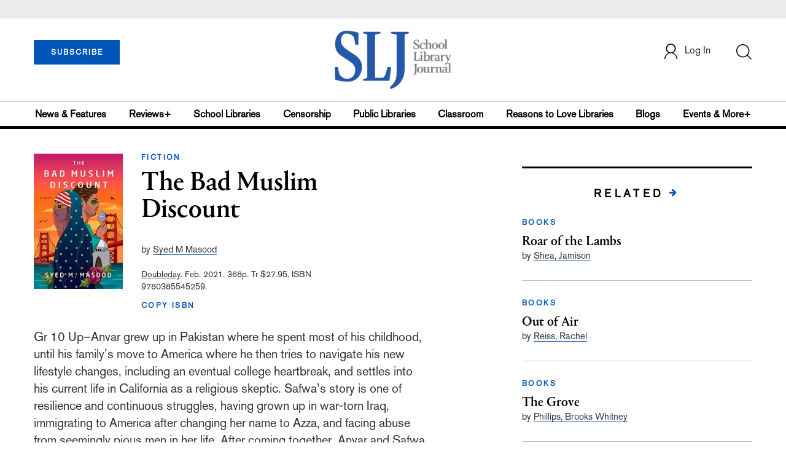

--- FILE ---
content_type: text/html;charset=UTF-8
request_url: https://prod.slj.com/review/the-bad-muslim-discount
body_size: 145005
content:





      <script type = "text/javascript">
var theme = 'reviews+, books, fiction';

console.log("script reviews test--",theme)
</script>



<!DOCTYPE html PUBLIC "-//W3C//DTD XHTML 1.0 Transitional//EN" "http://www.w3.org/TR/xhtml1/DTD/xhtml1-transitional.dtd">
<html xmlns="http://www.w3.org/1999/xhtml">
<head>
<!-- jQuery library -->
<script src="https://ajax.googleapis.com/ajax/libs/jquery/3.3.1/jquery.min.js"></script>
<script src="https://cdnjs.cloudflare.com/ajax/libs/jquery-cookie/1.4.1/jquery.cookie.min.js"></script>


<script src="//cdn.blueconic.net/mediasource.js"></script>

<title>The Bad Muslim Discount | School Library Journal</title>
<meta name="description" content="" />
<meta property="title" content='The Bad Muslim Discount | School Library Journal' />
<meta property="author" content="Masood, Syed M">
<meta property="og:title" content='The Bad Muslim Discount' />
<meta property="og:description" content="" />
<meta property="og:url" content="https://prod.slj.com/review/the-bad-muslim-discount"/>
<meta property="og:category" content="Fiction"/>
<meta property="og:image" content="https://s3.amazonaws.com/ArchiveImages/LegacyReviews/SLJ/9780385545259.jpg"/>
<meta name="twitter:image" content="https://s3.amazonaws.com/ArchiveImages/LegacyReviews/SLJ/9780385545259.jpg" />

<meta property="og:site_name" content="School Library Journal"/>
<meta property="article:author" content="Masood, Syed M">
<meta property="publishDate" content="" />
<meta name="taxonomy" content="Reviews+, Books, Fiction">
<meta property="og:type" content="Article" />
<meta name="tags" content="">
<meta name="keywords" content="Fiction,School Library Journal, Junior Library Guild, jlg, library, librarian, books, collection development, reading categories, reading levels" />

<meta http-equiv="Content-Type" content="text/html; charset=utf-8" />
<meta name="viewport" content="width=device-width, initial-scale=1.0, maximum-scale=1.0, user-scalable=no">

<!-- Latest compiled and minified CSS -->
<link rel="stylesheet" type="text/css" href="/webfiles/1768801354029/css/bootstrap3.3.7.min.css"/>
<!-- <link rel="stylesheet" href="https://maxcdn.bootstrapcdn.com/bootstrap/3.3.7/css/bootstrap.min.css"> -->

<!-- Jquery pluging for Pagination -->
<script src="/webfiles/1768801354029/js/jquery.simplePagination.js" type="text/javascript"></script>
<!-- <script type="text/javascript" src="path_to/jquery.simplePagination.js"></script> -->

<!-- Latest compiled JavaScript -->
<script src="/webfiles/1768801354029/js/bootstrap3.3.7.min.js" type="text/javascript"></script>
<!-- <script src="https://maxcdn.bootstrapcdn.com/bootstrap/3.3.7/js/bootstrap.min.js"></script> -->

<!-- ReCAPTCHA plugin -->
<script src='https://www.google.com/recaptcha/api.js'></script>

<!-- fa fa Icons -->
<!-- <link rel="stylesheet" href="https://cdnjs.cloudflare.com/ajax/libs/font-awesome/4.7.0/css/font-awesome.min.css"> -->

<link href='https://fonts.googleapis.com/css?family=Open+Sans:400,300,600,700' rel='stylesheet' type='text/css'>
<link href='https://fonts.googleapis.com/css?family=Montserrat:400,700' rel='stylesheet' type='text/css'>

<link href="/webfiles/1768801354029/images/SLJ_16px.png" rel="Shortcut Icon" type="image/x-icon" />

<!-- <link rel="stylesheet" type="text/css" href="/webfiles/1768801354029/css/header.css"/> -->
<link rel="stylesheet" type="text/css" href="/webfiles/1768801354029/css/font-awesome.css"/>
<link rel="stylesheet" type="text/css" href="/webfiles/1768801354029/css/style.css"/>
<link rel="stylesheet" type="text/css" href="/webfiles/1768801354029/css/subscription.css"/>

<link rel="canonical" href="https://prod.slj.com/review/the-bad-muslim-discount"/>

<script>
function myFunction() {
    var x = document.getElementById("myTopnav");
    if (x.className === "topnav") {
        x.className += " responsive";
    } else {
        x.className = "topnav";
    }
}
</script>
<script type="text/javascript">
    var analyticsFileTypes = [''];
    var analyticsSnippet = 'enabled';
    var analyticsEventTracking = 'enabled';
</script>

<!-- Global site tag (gtag.js) - Google Analytics UAT Site -->


<!-- Google Tag Manager -->
<script>(function(w,d,s,l,i){w[l]=w[l]||[];w[l].push({'gtm.start':
new Date().getTime(),event:'gtm.js'});var f=d.getElementsByTagName(s)[0],
j=d.createElement(s),dl=l!='dataLayer'?'&l='+l:'';j.async=true;j.src=
'https://www.googletagmanager.com/gtm.js?id='+i+dl;f.parentNode.insertBefore(j,f);
})(window,document,'script','dataLayer','GTM-TP3ZCWW');</script>
<!-- End Google Tag Manager -->





<script type="text/javascript">
function divSwap(div1,div2)
{
   d1 = document.getElementById(div1);
   d2 = document.getElementById(div2);
   if( d2.style.display == "none" )
   {
      d1.style.display = "none";
      d2.style.display = "block";
   }
   else
   {
      d1.style.display = "block";
      d2.style.display = "none";
   }
}
</script>

<script async="async" src="https://www.googletagservices.com/tag/js/gpt.js">
</script>

<script type='text/javascript'>
var googletag = googletag || {};
googletag.cmd = googletag.cmd || [];
</script>


<script type='text/javascript'>

    //Key-Value for Themes






   var networkCode = 3245306;
   var adUnit = 'slj';
   var slotName = "/" + networkCode + "/" + adUnit;
   var theme;
   
   theme = 'reviews,books,fiction';
   function breakpointval(){
       var width = window.innerWidth;
       if(width<768){
           return "mobile";
       }else if(width<993){
           return "tablet";
       }else if(width>992){
           return "desktop";
       }
   }
   var breakpoint = breakpointval();
   var pid = 'the-bad-muslim-discount';
   var pgtype = 'review-detail';
   function customerName(){
    if ($.cookie('customerToken') != undefined) {
        var customerDetails = JSON.parse($.cookie('customerData'));
        return customerDetails.firstname;
    }
   }
   var loggedin =(customerName())?"yes":"no";
   var newsletter = '';
   var test = '';

googletag.cmd.push(function() {

  var topMapping = googletag.sizeMapping().
      addSize([768, 0], [728, 90]).
      addSize([0, 0], [300, 50]).
      build();

  googletag.defineSlot(slotName, [[728, 90], [300, 50]], 'header_tag_desktop')
   .defineSizeMapping(topMapping)
   .addService(googletag.pubads())
   .setTargeting("pos", "top");
  googletag.defineSlot(slotName, [300, 250], 'reviewdetail1_300x250')
   .addService(googletag.pubads())
   .setTargeting("pos", "mid1");
  googletag.defineSlot(slotName, [300, 250], 'reviewdetail2_300x250')
   .addService(googletag.pubads())
   .setTargeting("pos", "mid2");
  googletag.defineSlot(slotName, [1, 1], 'SLJ_Spotible1_1x1')
   .addService(googletag.pubads())
   .setTargeting("pos", "spotible");
  googletag.defineSlot(slotName, [1, 1], 'SLJ_Video_1x1')
   .addService(googletag.pubads())
   .setTargeting("pos", "video");

    googletag.pubads().setTargeting("theme",theme);
    googletag.pubads().setTargeting("pid",pid);
    googletag.pubads().setTargeting("pgtype",pgtype);
    googletag.pubads().setTargeting("breakpoint",breakpoint);
    googletag.pubads().setTargeting("loggedin",loggedin);
    googletag.pubads().setTargeting("newsletter",newsletter);
    googletag.pubads().setTargeting("test",test);
    googletag.pubads().enableSingleRequest();
    googletag.pubads().collapseEmptyDivs();
    googletag.pubads().enableLazyLoad();
    googletag.enableServices();

});
</script>




<script>
function userName() {
    if ($.cookie('customerToken') != undefined) {
        var customerDetails = JSON.parse($.cookie('customerData'));
        if(customerDetails.firstname == "SLJ")
            return "Free User";
        else
            return "loggedin"
    }
   }
var usertyp =(userName())?userName():"NotLogged";

window.dataLayer = window.dataLayer || [];
window.dataLayer.push({
    'dimensions':{
      'author': 'Masood, Syed M',
      'category': theme,  
      'user type': usertyp
    }
});
</script>

<script>/*<![CDATA[*/(function(w,a,b,d,s){w[a]=w[a]||{};w[a][b]=w[a][b]||{q:[],track:function(r,e,t){this.q.push({r:r,e:e,t:t||+new Date});}};var e=d.createElement(s);var f=d.getElementsByTagName(s)[0];e.async=1;e.src='//mediasource.actonservice.com/cdnr/63/acton/bn/tracker/10574';f.parentNode.insertBefore(e,f);})(window,'ActOn','Beacon',document,'script');ActOn.Beacon.track();/*]]>*/</script>

<meta name="google-site-verification" content="tqW_a-Uf62lt7hVHkzQDyETpyAJnmQKrT4m5u7cddrU" />
<meta name="facebook-domain-verification" content="eeune7mml57to1645rwmo1rxha7zl0" />

</head>

<body>
<!-- Google Tag Manager (noscript) -->
<noscript><iframe src="https://www.googletagmanager.com/ns.html?id=GTM-TP3ZCWW"
height="0" width="0" style="display:none;visibility:hidden"></iframe></noscript>
<!-- End Google Tag Manager (noscript) -->

	<div class="col-md-12 pl_0 pr_0">

    <a name="top"></a>
		<div id="advertisement" class="advertisement adv-top bg-gray col-md-12 col-sm-12 col-xs-12 float-left hidden-print">
			<div id="header_tag_desktop">
                <script type='text/javascript'>
                    googletag.cmd.push(function() { googletag.display('header_tag_desktop'); });
                </script>

			</div>
		</div>
<!-- new header design in desktop view -->
<script type="text/javascript" id="hs-script-loader" async defer src="//js.hs-scripts.com/20468848.js?businessUnitId=341631"></script>
<script defer="" src="https://cdnjs.cloudflare.com/ajax/libs/imask/3.4.0/imask.min.js"></script>
<script src="/webfiles/1768801354029/js/header.js" type="text/javascript"></script>
<!-- IP Popup Start -->
<div class="modal fade" id="myModal" data-keyboard="false" tabindex="-1" role="dialog" aria-labelledby="exampleModalCenterTitle" aria-hidden="true">
  <div class="modal-dialog modal-dialog-centered" role="document">
    <div class="ip-met-pop-cont modal-content">
      <div class="modal-body">
        <button onclick="closeClick()" type="button" class="close" data-dismiss="modal" aria-label="Close">
          <span style="font-size:25px;" aria-hidden="true">&times;</span>
        </button>
        <h3 class="ip-met-pop-h3"></h3>
        <div class="ip-met-pop-anc-link-cont">
          <button onclick="loginClick()" type="button" class="ip-met-pop-anc-link">Login</button>
          <button onclick="closeClick()" type="button" class="ip-met-pop-anc-link" data-dismiss="modal">No thanks, take me to the website.</button>
        </div>
     </div>
    </div>
  </div>
</div>
<!-- IP Popup End -->

<!-- Login Access Popup Start -->
<div class="modal fade" id="loginConfirmModal" tabindex="-1" role="dialog" data-keyboard="false" aria-labelledby="exampleModalCenterTitle" aria-hidden="true">
  <div class="modal-dialog modal-dialog-centered" role="document">
    <div class="login-met-pop-cont modal-content">
      <div class="modal-body">
        <button onclick="procedToLoginClose()" type="button" class="close" data-dismiss="modal" aria-label="Close">
          <span style="font-size:25px;" aria-hidden="true">&times;</span>
        </button>
        <h3 class="login-met-pop-h3-header">You have exceeded your limit for simultaneous device logins.</h3>
        <h3 class="login-met-pop-h3">Your current subscription allows you to be actively logged in on up to three (3) devices simultaneously. Click on continue below to log out of other sessions and log in on this device.</h3>
        <div class="ip-met-pop-anc-link-cont">
          <button id="proced-to-login" type="button" class="ip-met-pop-anc-link" onclick="procedToLoginClick()" data-dismiss="modal">Continue</button>
          <button type="button" class="ip-met-pop-anc-link" data-dismiss="modal" onclick="procedToLoginClose()">Cancel</button>
        </div>
     </div>
    </div>
  </div>
</div>
<!-- Login Access Popup End -->

<!-- Gift Subscription Popup Start -->
<div class="modal fade" id="myGiftModal" tabindex="-1" role="dialog" data-keyboard="false" aria-labelledby="exampleModalCenterTitle" aria-hidden="true">
  <div class="modal-dialog modal-dialog-centered" role="document">
    <div class="gift-met-pop-cont modal-content">
      <div class="modal-body">
        <button onclick="giftPopupCloseClick()" type="button" class="close" data-dismiss="modal" aria-label="Close">
          <span style="font-size:25px;" aria-hidden="true">&times;</span>
        </button>
        <h3 id="gift-met-pop-h3" class="gift-met-pop-h3"></h3>
        <div class="gift-met-pop-anc-link-cont">
          <button onclick="giftPopupOKClick()" type="button" class="gift-met-pop-anc-link">OK</button>
        </div>
        <div class="display-none" id="gift-loader-space"><i class="fa fa-spinner fa-spin red" style="font-size:38px;margin-left: 45%;"></i></div>
     </div>
    </div>
  </div>
</div>
<!-- Gift Subscription Popup End -->

<div id="header" class="header container-fluid col-md-12 col-sm-12 col-xs-12 float-left pl_0 pr_0 hidden-xs">
    <div id="header-banner-multi-sub" class="header-banner-multi-sub"></div>
    <nav class="navbar navbar-default container mb_0">
      <div class="col-md-12 col-sm-12 col-xs-12 p_0">
        <div class="navbar-header col-md-3 col-sm-3 col-xs-12 mb_15 p_0">
          <a  href="/page/subscribe"><button id="subscribe-btn" class="btn btn-subscribe btn-blue navbar-btn subscribe-btn-size" style="width:140px;">SUBSCRIBE</button><a>
         <div id="open-url-btn" class="topic-type mb_10" style="display:none; margin-top:40px">
               <a id="digitized" class="theme-link fs_13" style="cursor: pointer">ACCESS DIGITIZED EDITION</a>
          </div>
          <div id="emags_link" class="topic-type mb_10" style="display:none; margin-top:40px">
              <a id="emags_link_click" class="theme-link fs_13" style="cursor: pointer">ACCESS DIGITIZED EDITION</a>
          </div>

	</div>
        <div class="col-md-6 col-sm-6 col-xs-12 text-align-center">
          <a id="homeId" onclick="readUrlCategory('home','homeId','home')";>
            <img class="LJ-image pointer" src="/webfiles/1768801354029/images/SLJ-Logo.jpg" alt="L J image"/>
          </a>
        </div>
        <ul class="nav navbar-nav navbar-right col-md-3 col-sm-3 col-xs-12 mt_20">
          <!-- <li class="pull-right mt_5 tab-mt-20">
            <a class="tab-no-padding" href="/page/shopping-cart-page">
              <div id="cart">
                <img class="tab-w20" src="/webfiles/1768801354029/images/shopping-cart.png"/>
              </div>
              <span id="itemCount">0</span>
            </a>
          </li> -->
          <li class="pull-right mt_20 ml_30 search-bar">
            <a href="" class="search-icon p_0 tab-ml-10" data-toggle="collapse">
              <img id="btn" class="tab-w20" src="/webfiles/1768801354029/images/search.png"/>
              <div id="idd" class="display-none"></div>
            </a>
          </li>
	  <li id="usertempDetail" class="pull-right mt_20 ellipsis-user-name dropdown-hover display-none">
            <div class="usertempDetail pointer ml_20 tab-no-margin fs_16 tab-fs-14 customer-id">Free Access Account</div>
              <!-- After logged in user account nav popup-->
              <ul id="account-popup" class="dropdown-menu account-nav border-none">

                <li><a class="mb_10 mt_10 pointer" onclick="deleteAllCookies('/page/home')">Logout</a></li>
              </ul>
          </li>
          <li id="userDetail" class="pull-right mt_20 ellipsis-user-name dropdown">
            <div id="mydiv" class="userDetail pointer ml_20 tab-no-margin fs_16 tab-fs-14">
              
            </div>
              <!-- After logged in user account nav popup-->
              <ul id="account-popup" class="dropdown-menu account-nav border-none">
                <li><a class="mb_10 mt_10" href="/page/account-dashboard?id=ms" id="ms">My Subscriptions</a></li>
                <!-- <li><a class="mb_10 mt_10"href="/page/account-dashboard?id=ml" id="ml">My Library</a></li> -->
                <li><a class="mb_10 mt_10" href="/page/account-dashboard?id=mz" id="mz">My Library</a></li>
                <!-- <li><a class="mb_10 mt_10" href="#">My Saved Articles</a></li> -->
                <li><a class="mb_10 mt_10" href="/page/account-dashboard?id=mp" id="mp">My Profile</a></li>
                <li><a class="mb_10 mt_10" href="/page/account-dashboard?id=mi" id="mi_header" style="display: none !important">Manage Institution</a></li>
                <li><a class="mb_10 mt_10 pointer" onclick="deleteAllCookies('/page/home')">Logout</a></li>
              </ul> <!-- End After logged in user account nav popup -->

              <!-- Before log in user account nav popup -->
							<ul id="reg-popup" class="dropdown-menu dropdown-menu-login pb_20" role="menu">
		            <li>
									<div class="registration">
									    <div class="col-md-12 col-xs-12 p_0">
									      <form class="registration-form" id="login-form1" method="post" data-toggle="validator">

									        <div class="col-md-12 text-align-center pl_0 pr_0 pt_0">
									          <div class="highlight error-color display-none" id="login-error1">Invalid email or password. Try again.</div>
									        </div>

									        <div class="col-md-12 form-group required mb_0 pl_20 pr_20">
									          <label class="control-label">Email</label>
									          <input class="" type="email" id="loginEmail1" name="loginEmail" placeholder="Email" required>
									        </div>

									        <div class="col-md-12 form-group required mb_0 pl_20 pr_20">
									          <label class="control-label">Password</label>
									          <input type="password" id="loginPassword1" name="loginPassword" placeholder="Password" required>
									        </div>

                          <div class="col-md-12 form-group required mb_0 pl_20 pr_20 text-align-center" id="headerDropdownLoginLoader">

                          </div>

									        <div class="col-md-12 text-align-center pl_20 pr_20">
									          Forgot <a class="border-bottom-red text-decoration-none" href="/page/forgot-pass">password</a>?
									        </div>

									        <div class="col-md-12 align-center pl_20 pr_20">
									          <button type="submit" class="btn btn-default-red bold akzidenz-grotesk-regular" id="headerDropdownLoginButton">LOG IN</button>
									        </div>

													<div class="col-md-12 text-align-center align-center pl_20 pr_20 pb_0 fs_13">
									          Don't have a School Library Journal Account?
									        </div>

									        <div class="col-md-12 text-align-center align-center pl_20 pr_20 pt_0">
									          <a class="border-bottom-red text-decoration-none" href="/page/register">Register Now</a>
									        </div>

									      </form>
									    </div>
									  </div>
								</li>
		          </ul>
              <!-- End Before log in user account nav popup -->
          </li>
        </ul>
      </div><!-- end col-md-12 col-sm-12 col-xs-12 -->
    </nav>

		<div class="hr_division_grey_light mb_0"></div>
		  <div class="topic-navigation">
		    <nav class="navbar-default mb_0 container">
		      <ul class="nav navbar-nav full-width pull-left header-section">
		        <li class="pl_0">
		          <a id="newsId" class="pl_0" onclick="readUrlCategory('newsfeatures','newsId','News & Features')";>News & Features</a>
		        </li>
		        <li>
		          <a id="reviewsId" onclick="readUrlCategory('reviews','reviewsId','Reviews')";>Reviews+</a>
		        </li>
		        <li>
		          <a id="schoolLibrariesId" onclick="readUrlCategory('schoollibraries','schoolLibrariesId','School Libraries')";>School Libraries</a>
		        </li>
			<li>
		          <a id="censorshipId" onclick="readUrlCategory('censorship','censorshipId','Censorship')";>Censorship</a>
		        </li>
		        <li>
		          <a id="publicLibrariesId" onclick="readUrlCategory('publiclibraries','publicLibrariesId','Public Libraries')";>Public Libraries</a>
		        </li>
            <li>
           	<a id="ClassroomId" onclick="readUrlCategory('classroom','ClassroomId','Classroom')";>Classroom</a>
            </li>

            <li>
              <a id="ReasonstoLoveLibraries" onclick="readUrlCategory('reasonstolovelibraries','ReasonstoLoveLibraries','Reasons to Love Libraries')";>Reasons to Love Libraries</a>
		        </li>

		        <li>
		          <a id="blogId" onclick="readUrlCategory('blogs','blogId','blogs')";>Blogs</a>
              <!--
                <ul class="dropdownlist blog-dropdownlist">
                </ul>
              -->
				<ul class="dropdownlist blog-dropdownlist">
             			    <li><a href="http://100scopenotes.com/" target="_blank">100 Scope Notes</a></li>
        		            <li><a href="http://blogs.slj.com/afuse8production/" target="_blank">A Fuse #8 Production</a></li>
          		            <li><a href="http://blogs.slj.com/goodcomicsforkids/" target="_blank">Good Comics for Kids</a></li>
                		    <li><a href="http://blogs.slj.com/heavymedal/" target="_blank">Heavy Medal: A Mock Newbery Blog</a></li>
                 		    <li><a href="http://blogs.slj.com/neverendingsearch/" target="_blank">Neverending Search</a></li>
                         <li><a href="http://pearlsandrubys.slj.com/" target="_blank">Pearl's & Ruby's</a></li>
                        <li><a href="https://politicsinpractice.slj.com/" target="_blank">Politics in Practice</a></li>
                		    <li><a href="http://www.teenlibrariantoolbox.com/" target="_blank">Teen Librarian Toolbox</a></li>
                 		    <li><a href="http://www.theclassroombookshelf.com/" target="_blank">The Classroom Bookshelf</a></li>
                    		    <li><a href="http://blogs.slj.com/theyarn/" target="_blank">The Yarn</a></li>

                    		    
		                </ul>

		        </li>
		        <li class="pr_0">
		          <a id="moreId" class="pr_0">Events & More+</a>
              <ul class="dropdownlist">
                <li><a id="eventId" onclick="readUrlCategory('events','eventId','Events')" ;>Events</a></li>
                <li><a id="onlineCourseId" onclick="readUrlCategory('events?eventtype=eventHome','onlineCourseId','OnlineCourse')" ;>Online Courses</a></li>
                <li><a id="opinionID" onclick="readUrlCategory('opinion','opinionID','Opinion')";>Opinion</a></li>
                <li><a id="graphicNovelsId" onclick="readUrlCategory('graphicnovels','graphicNovelsId','Graphic Novels')";>Graphic Novels</a></li>
                <li><a id="technologyId" onclick="readUrlCategory('technology','technologyId','Technology')";>Technology</a></li>
                <li><a id="PeopleId" onclick="readUrlCategory('people','PeopleId','People')";>People</a></li>
                <li><a id="researchId" onclick="readUrlCategory('research','researchId','Research')";>Research</a></li>
                <li><a id="covid19Id" onclick="readUrlCategory('covid-19','covid19Id','covid-19')";>COVID-19</a></li>
		            <li><a href="http://jobs.libraryjournal.com/" target="_blank">Job Zone</a></li>
                <li><a id="DiversityId" onclick="readUrlCategory('diversity','DiversityId','Diversity')";>Diversity</a></li>
              </ul>
		        </li>
		      </ul>
		    </nav>
		  </div>
		<div class="hr_division mt_0 mb_0"></div>
    <form method="get" action="https://prod.slj.com/search" class="collapse search-form full-width">
      <div class="container-fluid p_0">
        <div class="p_0 search-bar-container col-md-12 col-sm-12">
          <div id="imaginary_container" class="col-md-offset-2 col-md-8 col-sm-12 mt_30">
            <div class="input-group stylish-input-group input-append">
                <input type="text" name="query" class="form-control search-box"  placeholder="Search" >
                <span class="input-group-addon">
                    <button type="submit">
                        <span class="glyphicon glyphicon-search"></span>
                    </button>
                </span>
            </div>
          </div>
        </div>
      </div>
    </form>
</div>

<!-- new header design in mobile view -->
<div id="header-mobile" class="header container-fluid col-md-12 col-sm-12 col-xs-12 float-left visible-xs">
	<nav class="navbar navbar-default container mb_0">
	    <!-- Brand and toggle get grouped for better mobile display -->
	    <div class="container">
	        <div class="navbar-header">
            <a id="sub-btn-mobi" href="/page/subscribe"><button class="btn btn-subscribe btn-blue navbar-btn float-left">SUBSCRIBE</button></a>
	            <button id="ChangeToggle" type="button" class="navbar-toggle" data-toggle="collapse" data-target="#navbarCollapse">
									<img id="navbar-hamburger" class="lines pt_0" src="/webfiles/1768801354029/images/menu.png"/>
					        <img id="navbar-close" class="cross pt_0 hidden" src="/webfiles/1768801354029/images/cross.png"/>
	            </button>
							<a id="mobileHomeId" onclick="readUrlCategory('home','mobileHomeId','home')";>
		            <img class="LJ-image pointer" src="/webfiles/1768801354029/images/mob_SLJ.png" alt="L J image"/>
		          </a>
							<a href="#" class="p_0 pull-right" data-toggle="collapse" data-target=".login-user">
                <img class="userLines" src="/webfiles/1768801354029/images/user.png"/>
              </a>
              <div class="collapse login-user">
                <div id="userDetail" class="mt_20 mb_20 dropdown">
                  <div class="userDetail pointer ml_15 mb_10">
                    <a href="/page/login" class="p_0 fs_16 dropdown-toggle" role="button" aria-expanded="false">Log In</a>
                  </div>
                  <!-- After logged in user account nav popup-->
                  <div class="display-none" id="mobileViewAccountList">
                    <ul class="display-none nav navbar-nav full-width pull-left no-margin">
                      <li><a href="/page/account-dashboard?id=ms" id="ms">My Subscriptions</a></li>
                      <li><a href="/page/account-dashboard?id=ml" id="ml">My Library</a></li>
                      <!-- <li><a href="#">My Saved Articles</a></li> -->
                      <li><a href="/page/account-dashboard?id=mp" id="mp">My Profile</a></li>
                      <li><a href="/page/account-dashboard?id=mi" id="mi" class="display-none">Manage Institutions</a></li>
                      <li><a class="pointer" onclick="deleteAllCookies('/page/home')">Logout</a></li>
                    </ul>
                  </div>
                   <!-- End After logged in user account nav popup -->
                </div>
							</div>
					</div>
	        <!-- Collect the nav links, forms, and other content for toggling -->
	        <div class="collapse navbar-collapse" id="navbarCollapse">
              <form method="get" action="https://prod.slj.com/search" class="search-input" id="demo-2">
                <div id="imaginary_container">
                  <div class="input-group stylish-input-group input-append">
                      <input type="text" name="query" class="form-control search-box"  placeholder="Search" >
                      <span class="input-group-addon">
                          <button type="submit">
                              <span class="glyphicon glyphicon-search"></span>
                          </button>
                      </span>
                  </div>
                </div>
              </form>
	            <ul class="nav navbar-nav mt_70">
								<li>
									<a id="mobNewsId" class="bold" onclick="readUrlCategory('newsfeatures','mobNewsId','News & Features')";>News & Features</a>
                  <div class="col-xs-12 mb_10">
                    <div class="col-xs-6 p_0">
                        <p><a href="/section/newsfeatures/advocacy">Advocacy</a></p>
                        <p><a href="/section/newsfeatures/awards">Awards</a></p>
                        <p><a href="/section/newsfeatures/backtoschool">Back to School</a></p>
                        <p><a href="/section/newsfeatures/booklists">Booklists</a></p>
                        <p id="newsMoreToggle">More</p>
                        <ul id="newsMoreToggleUl" class="display-none list-unstyled">
                          <li class="mb_10"><a href="https://www.slj.com/section/newsfeatures/03">0--3</a></li>
                          <li class="mb_10"><a href="https://www.slj.com/section/newsfeatures/35">3--5</a></li>
                          <li class="mb_10"><a href="https://www.slj.com/section/newsfeatures/career">Career</a></li>
                          <li class="mb_10"><a href="https://www.slj.com/section/newsfeatures/censorship">Censorship</a></li>
                          <li class="mb_10"><a href="https://www.slj.com/section/newsfeatures/classroomcurricula">Classroom &amp; Curricula</a></li>
                          <li class="mb_10"><a href="https://www.slj.com/section/newsfeatures/coverstory">Cover Story</a></li>
                          <li class="mb_10"><a href="https://www.slj.com/section/newsfeatures/diversebooks">Diverse Books</a></li>
                          <li class="mb_10"><a href="https://www.slj.com/section/newsfeatures/edtech">Ed Tech</a></li>
                          <li class="mb_10"><a href="https://www.slj.com/section/newsfeatures/elementary">Elementary</a></li>
                        </ul>
                    </div>
                    <div class="col-xs-6 pr_0 pl_10">
                      <p><a href="/section/newsfeatures/booksmedia">Books & Media</a></p>
                      <p><a href="/section/newsfeatures/budgetsfunding">Budgets & Funding</a></p>
                      <p><a href="/section/newsfeatures/computerscience">Computer Science</a></p>
                      <p><a href="/section/newsfeatures/designarchitecture">Design/Architecture</a></p>
                    </div>
                    <div class="hr_division_grey_light"></div>
                  </div>
								</li>
								<li>
									<a id="mobReviewsId" class="bold" onclick="readUrlCategory('reviews','mobReviewsId','Reviews+')";>Reviews+</a>
                  <div class="col-xs-12 mb_10">
                    <div class="col-xs-6 p_0">
                        <p><a href="/section/reviews/authorsillustrators">Authors Illustrators</a></p>
                        <p><a href="/section/reviews/bestof">Best Of</a></p>
                        <p><a href="/section/reviews/booklists">Booklists</a></p>
                        <p><a href="/section/reviews/books">Books</a></p>
                        <p id="reviewMoreToggle">More</p>
                        <ul id="reviewMoreToggleUl" class="display-none list-unstyled">
                          <li class="mb_10"><a href="https://www.slj.com/section/reviews/tech">Tech</a></li>
                        </ul>
                    </div>
                    <div class="col-xs-6 pr_0 pl_10">
                      <p><a href="/section/reviews/collections">Collections</a></p>
                      <p><a href="/section/reviews/media">Media</a></p>
                      <p><a href="/section/reviews/reference">Reference</a></p>
                      <p><a href="/section/reviews/seriesmadesimple">Series Made Simple</a></p>
                    </div>
                    <div class="hr_division_grey_light"></div>
                  </div>
                </li>
								<li>
									<a id="mobTechnologyId" class="bold" onclick="readUrlCategory('technology','mobTechnologyId','Technology')";>Technology</a>
                  <div class="col-xs-12 mb_10">
                    <div class="col-xs-6 p_0">
                        <p><a href="/section/technology/advocacy">Advocacy</a></p>
                        <p><a href="/section/technology/bestof">Best Of</a></p>
                        <p><a href="/section/technology/budgetsfunding">Budgets & Funding</a></p>
                        <p><a href="/section/technology/computerscience">Computer Science</a></p>
                        <p id="technologyMoreToggle">More</p>
                        <ul id="technologyMoreToggleUl" class="display-none list-unstyled">
                          <li class="mb_10"><a href="https://www.slj.com/section/technology/edtech">Ed Tech</a></li>
                          <li class="mb_10"><a href="https://www.slj.com/section/technology/elementary">Elementary</a></li>
                          <li class="mb_10"><a href="https://www.slj.com/section/technology/industrynews">Industry News</a></li>
                          <li class="mb_10"><a href="https://www.slj.com/section/technology/literacy">Literacy</a></li>
                          <li class="mb_10"><a href="https://www.slj.com/section/technology/maker">Maker</a></li>
                          <li class="mb_10"><a href="https://www.slj.com/section/technology/03">0--3</a></li>
                          <li class="mb_10"><a href="https://www.slj.com/section/technology/35">3--5</a></li>
                        </ul>
                    </div>
                    <div class="col-xs-6 pr_0 pl_10">
                      <p><a href="/section/technology/classroomcurricula">Classroom Curricula</a></p>
                      <p><a href="/section/technology/designarchitecture">Design/Architecture</a></p>
                      <p><a href="/section/technology/coverstory">Cover Story</a></p>
                      <p><a href="/section/technology/career">Career</a></p>
                    </div>
                    <div class="hr_division_grey_light"></div>
                  </div>
                </li>
								<li>
									<a id="mobProgramsId" class="bold" onclick="readUrlCategory('schoollibraries','mobProgramsId','School Libraries')";>School Libraries</a>
                  <div class="col-xs-12 mb_10">
                    <div class="col-xs-6 p_0">
                        <p><a href="/section/schoollibraries/advocacy">Advocacy</a></p>
                        <p><a href="/section/schoollibraries/awards">Awards</a></p>
                        <p><a href="/section/schoollibraries/backtoschool">Back to School</a></p>
                        <p><a href="/section/schoollibraries/Booklists">Booklists</a></p>
                        <p id="schoolLibrariesMoreToggle">More</p>
                        <ul id="schoolLibrariesMoreToggleUl" class="display-none list-unstyled">
                          <li class="mb_10"><a href="https://www.slj.com/section/schoollibraries/computerscience">Computer Science</a></li>
                        </ul>
                    </div>
                    <div class="col-xs-6 pr_0 pl_10">
                      <p><a href="/section/schoollibraries/booksmedia">Books & Media</a></p>
                      <p><a href="/section/schoollibraries/budgetsfunding">Budgets & Funding</a></p>
                      <p><a href="/section/schoollibraries/career">Career</a></p>
                      <p><a href="/section/schoollibraries/classroomcurricula">Classroom & Curricula</a></p>
                    </div>
                    <div class="hr_division_grey_light"></div>
                  </div>
                </li>
								<li>
									<a id="mobDesignId" class="bold" onclick="readUrlCategory('publiclibraries','mobDesignId','Public Libraries')";>Public Libraries</a>
                  <div class="col-xs-12 mb_10">
                    <div class="col-xs-6 p_0">
                        <p><a href="/section/publiclibraries/advocacy">Advocacy</a></p>
                        <p><a href="/section/publiclibraries/awards">Awards</a></p>
                        <p><a href="/section/publiclibraries/booksmedia">Books & Media</a></p>
                        <p><a href="/section/publiclibraries/budgetsfunding">Budgets & Funding</a></p>
                        <p id="publicLibrariesMoreToggle">More</p>
                        <ul id="publicLibrariesMoreToggleUl" class="display-none list-unstyled">
                          <li class="mb_10"><a href="https://www.slj.com/section/publiclibraries/diversebooks">Diverse Books</a></li>
                          <li class="mb_10"><a href="https://www.slj.com/section/publiclibraries/elementary">Elementary</a></li>
                          <li class="mb_10"><a href="https://www.slj.com/section/publiclibraries/industrynews">Industry News</a></li>
                          <li class="mb_10"><a href="https://www.slj.com/section/publiclibraries/literacy">Literacy</a></li>
                          <li class="mb_10"><a href="https://www.slj.com/section/publiclibraries/maker">Maker</a></li>
                          <li class="mb_10"><a href="https://www.slj.com/section/publiclibraries/opinion">Opinion</a></li>
                          <li class="mb_10"><a href="https://www.slj.com/section/publiclibraries/opportunities">Opportunities</a></li>
                          <li class="mb_10"><a href="https://www.slj.com/section/publiclibraries/outreach">Outreach</a></li>
                          <li class="mb_10"><a href="https://www.slj.com/section/publiclibraries/privacy">Privacy</a></li>
                          <li class="mb_10"><a href="https://www.slj.com/section/publiclibraries/programsprogramming">Programs &amp; Programming</a></li>
                          <li class="mb_10"><a href="https://www.slj.com/section/publiclibraries/STEM">STEM</a></li>
                          <li class="mb_10"><a href="https://www.slj.com/section/publiclibraries/teens">Teens</a></li>
                          <li class="mb_10"><a href="https://www.slj.com/section/publiclibraries/tweens">Tweens</a></li>
                          <li class="mb_10"><a href="https://www.slj.com/section/publiclibraries/03">0--3</a></li>
                          <li class="mb_10"><a href="https://www.slj.com/section/publiclibraries/35">3--5</a></li>
                        </ul>
                    </div>
                    <div class="col-xs-6 pr_0 pl_10">
                      <p><a href="/section/publiclibraries/buildings">Buildings</a></p>
                      <p><a href="/section/publiclibraries/censorship">Censorship</a></p>
                      <p><a href="/section/publiclibraries/collections">Collections</a></p>
                      <p><a href="/section/publiclibraries/coverstory">Cover Story</a></p>
                    </div>
                    <div class="hr_division_grey_light"></div>
                  </div>
                </li>
								<li>
									<a id="mobLeadershipId" class="bold" onclick="readUrlCategory('agelevel','mobLeadershipId','Age Level')";>Age Level</a>
                  <div class="col-xs-12 mb_10">
                    <div class="col-xs-6 p_0">
                        <p><a href="/section/agelevel/03">0--3</a></p>
                        <p><a href="/section/agelevel/35">3--5</a></p>
                        <p><a href="/section/agelevel/elementary">Elementary</a></p>
                    </div>
                    <div class="col-xs-6 pr_0 pl_10">
                      <p><a href="/section/agelevel/teens">Teens</a></p>
                      <p><a href="/section/agelevel/tweens">Tweens</a></p>
                    </div>
                    <div class="hr_division_grey_light"></div>
                  </div>
                </li>

                <li>
                  <a id="mobDiversityId" class="bold" onclick="readUrlCategory('diversity','mobDiversityId','Diversity')";>Diversity</a>
                  <div class="col-xs-12 mb_10">
                    <div class="col-xs-6 p_0">
                      <p><a href="/section/diversity/booksmedia">Books & Media</a></p>
                      <p><a href="/section/diversity/programsprogramming">Programs & Programming</a></p>
                    </div>
                    <div class="col-xs-6 pr_0 pl_10">
                      <p><a href="/section/diversity/diversebooks">Diverse Books</a></p>
                      <p><a href="/section/diversity/tech">Tech</a></p>
                    </div>
                    <div class="hr_division_grey_light"></div>
                  </div>
                </li>


								<li>
									<a href="/section/blogs" class="bold">Blogs</a>
                  <div class="col-xs-12 mb_10">
                    <div class="col-xs-12 p_0">
			<p><a href="https://100scopenotes.com/" target="_blank">100 Scope Notes</a></p>
                      	<p><a href="https://blogs.slj.com/afuse8production/" target="_blank">A Fuse #8 Production</a></p>
                        <p><a href="https://blogs.slj.com/goodcomicsforkids/" target="_blank">Good Comics for Kids</a></p>
                        <p><a href="https://blogs.slj.com/heavymedal/" target="_blank">Heavy Medal: A Mock Newbery Blog</a></p>
                        <p><a href="https://blogs.slj.com/neverendingsearch/" target="_blank">Neverending Search</a></p>
                        <p><a href="https://politicsinpractice.slj.com/" target="_blank">Politics in Practice</a></p>
                        <p><a href="https://www.teenlibrariantoolbox.com/" target="_blank">Teen Librarian Toolbox</a></p>
                        <p><a href="https://www.theclassroombookshelf.com/" target="_blank">The Classroom Bookshelf</a></p>
                        <p><a href="https://blogs.slj.com/theyarn/" target="_blank">The Yarn</a></p>
                        
                    </div>
                    <div class="hr_division_grey_light"></div>
                  </div>
                </li>
								<li class="pr_0">
									<a id="mobMoreId" class="bold">More+</a>
                  <div class="col-xs-12 mb_10">
                    <div class="col-xs-6 p_0">
                        <p><a id="mobCovid19Id" onclick="readUrlCategory('covid-19','mobCovid19Id','covid-19')";>COVID-19</a></p>
			                  <p><a id="mobOpinionId" onclick="readUrlCategory('opinion','mobOpinionId','Opinion')";>Opinion</a></p>
                        <p><a id="mobClassroomId" onclick="readUrlCategory('classroom','mobClassroomId','Classroom')";>Classroom</a></p>
			                  <p><a id="mobGraphicNovelId" onclick="readUrlCategory('graphicnovels','mobGraphicNovelId','Graphic Novels')";>Graphic Novels</a></p>
                        <p><a id="mobideasId" onclick="readUrlCategory('ideas','mobideasId','Ideas')";>Ideas</a></p>
                        <p><a id="mobPeopleId" onclick="readUrlCategory('people','mobPeopleId','People')";>People</a></p>
                    </div>
                    <div class="col-xs-6 pr_0 pl_10">
                      <p><a id="mobresearchId" onclick="readUrlCategory('research','mobresearchId','Research')";>Research</a></p>
                      <p><a id="mobeventPDId" onclick="readUrlCategory('events','mobeventPDId','Events')";>Events & PD</a></p>
		       <p><a href="http://jobs.libraryjournal.com/" target="_blank">Job Zone</a></p>
                    </div>
                    <div class="hr_division_grey_light"></div>
                  </div>
								</li>
                <li>
									<a id="mobLearningId" class="bold" onclick="">Learning</a>
                  <div class="col-xs-12 mb_10">
                    <div class="col-xs-6 p_0">
                        <p><a href="/section/events">Live Events</a></p>
                        <p><a href="/section/events">Online Courses</a></p>
                    </div>
                    <div class="col-xs-6 pr_0 pl_10">
                      <p><a href="/section/events">Master Classes</a></p>
                      <p><a href="/section/events">Webcasts</a></p>
                    </div>
                    <div class="hr_division_grey_light"></div>
                  </div>
                </li>
                <!-- <li>
									<a id="mobCommunityId" class="bold" onclick="">Community</a>
                  <div class="col-xs-12 mb_10">
                    <div class="col-xs-6 p_0">
                        <p><a href="">Forums</a></p>
                        <p><a href="">Resources</a></p>
                    </div>
                    <div class="col-xs-6 pr_0">
                      <p><a href="">Member Benefits</a></p>
                    </div>
                    <div class="hr_division_grey_light"></div>
                  </div>
                </li> -->
                <li>
									<a id="mobAboutId" class="bold" href="/page/About-Us">About SLJ</a>
                  <div class="col-xs-12 mb_10">
                    <div class="col-xs-6 p_0">
                        <p><a href="/section/SLJProjects/SLJIndex">SLJ Projects</a></p>
                    </div>
                    <div class="col-xs-6 pr_0 pl_10">
                      <p><a href="/page/Privacy-Policy">Privacy Policy</a></p>
                    </div>
                    <div class="hr_division_grey_light"></div>
                  </div>
                </li>
                <li>
									<a id="mobGetTouchId" class="bold" onclick="">Get in Touch</a>
                  <div class="col-xs-12 mb_10">
                    <div class="col-xs-6 p_0">
                        <p><a href="/page/subscribe">Subscriber Services</a></p>
                    </div>
                    <div class="col-xs-6 pr_0 pl_10">
                      <p><a href="/page/Contact-Us">Contact Us</a></p>
                    </div>
                    <div class="hr_division_grey_light"></div>
                  </div>
                </li>
                <li>
                  <div class="col-xs-12 mb_10 text-align-center bold fs_18">
                    888-282-5852
                  </div>
                </li>
	            </ul>
	        </div>
	    </div>
	</nav>
    <a id="digitized-mobi open-url-btn-mobi" class="theme-link fs_13" style="cursor: pointer; text-align: center; display: none;">ACCESS DIGITIZED EDITION</a>
</div>



<script type="text/javascript">
var btn =   $('#btn');
  var idd = $('#idd');

 if($.cookie('customerData') != undefined){
          var cdata = JSON.parse($.cookie('customerData'));
          var group_id = cdata.group_id;
		
          if(group_id == 4){
                 // $(".btn-subscribe").css("display","none");
              //$('.topic-navigation').css("display","none");
              $("#userDetail").css("display","none");
              $("#usertempDetail").removeClass('display-none');
          }
  }


  btn.click(function() {
     idd.toggle(100, function() {
        // change the button text according to the state of the "#idd"
        if (idd.hasClass('display-none')) {
          btn.attr('src', "/webfiles/1768801354029/images/cross.png");
          $('.search-box').focus();
            idd.removeClass('display-none');
                } else {
          btn.attr('src', "/webfiles/1768801354029/images/search.png");
            idd.addClass('display-none');
         }
      });
    });
  $("#newsMoreToggle").click(function(){
      if($("#newsMoreToggleUl").hasClass('display-none')){
        $("#newsMoreToggleUl").removeClass('display-none');
      } else {
        $("#newsMoreToggleUl").addClass('display-none');
      }
  });
  $("#reviewMoreToggle").click(function(){
      if($("#reviewMoreToggleUl").hasClass('display-none')){
        $("#reviewMoreToggleUl").removeClass('display-none');
      } else {
        $("#reviewMoreToggleUl").addClass('display-none');
      }
  });
  $("#technologyMoreToggle").click(function(){
      if($("#technologyMoreToggleUl").hasClass('display-none')){
        $("#technologyMoreToggleUl").removeClass('display-none');
      } else {
        $("#technologyMoreToggleUl").addClass('display-none');
      }
  });
  $("#schoolLibrariesMoreToggle").click(function(){
      if($("#schoolLibrariesMoreToggleUl").hasClass('display-none')){
        $("#schoolLibrariesMoreToggleUl").removeClass('display-none');
      } else {
        $("#schoolLibrariesMoreToggleUl").addClass('display-none');
      }
  });
  $("#publicLibrariesMoreToggle").click(function(){
      if($("#publicLibrariesMoreToggleUl").hasClass('display-none')){
        $("#publicLibrariesMoreToggleUl").removeClass('display-none');
      } else {
        $("#publicLibrariesMoreToggleUl").addClass('display-none');
      }
  });
  $("#ideasLibrariesMoreToggle").click(function(){
      if($("#ideasLibrariesMoreToggleUl").hasClass('display-none')){
        $("#ideasLibrariesMoreToggleUl").removeClass('display-none');
      } else {
        $("#ideasLibrariesMoreToggleUl").addClass('display-none');
      }
  });
</script>
    <div class="container">





        <script src="/webfiles/1768801354029/js/addToCartButtonDisplay.js" type="text/javascript"></script>
        <script type="text/javascript">
          $(document).ready(function(e){
            console.log("access status---acessTax",theme)
            accessTax(theme, "The Bad Muslim Discount", "the-bad-muslim-discount", "review","Premium");
          });
        // }
        </script>
    <div class="book-review">
      <div class="col-md-12 col-xs-12 mt_40 pl_0 pr_0">
          <div class="col-md-8 col-sm-7 col-xs-12 pl_0 pr_140 tab-pr_0 resp-no-padding">
            <div class="book-review-detail full-width pull-left">
              <div class="col-md-3 col-sm-3 hidden-md-down pl_0">
                    <img class="image-full"
                         src="https://s3.amazonaws.com/ArchiveImages/LegacyReviews/SLJ/9780385545259.jpg"
                         onerror="this.src='https://s3.amazonaws.com/ArchiveImages/LegacyReviews/SLJ/defaultcover.jpg'"
                         border="0" id="ad_unbordered"/>
              </div>

              <div class="review-book-detail col-md-6 col-sm-6 col-xs-12">
                <div class="article_topic_type full-width pull-left mb_15 pointer">
                    <a class="theme-link" href="/section/fiction">FICTION</a>
                </div>
                <h1 class="smart-headline book-name full-width pull-left mt_0 mb_0">
                        The Bad Muslim Discount
                </h1>
                <div class="book-headline full-width pull-left mt_10">
                        
                </div>

                <div class="img-div hidden-md-up col-xs-12 mt_20">
                      <img class="image-full"
                           src="https://s3.amazonaws.com/ArchiveImages/LegacyReviews/SLJ/9780385545259.jpg"
                           onerror="this.src='https://s3.amazonaws.com/ArchiveImages/LegacyReviews/SLJ/defaultcover.jpg'"
                           border="0" id="ad_unbordered"/>
                </div>

                  <div class="byline-detail full-width pull-left mt_20 mb_20">
                      by <a class="author" href="/author?query=Masood%2C%20Syed%20M"> Syed M Masood</a> 

                  </div>

                <div class="book-detail full-width pull-left">





                          <a class="author underline" href="/publisher?query=Doubleday">Doubleday</a>.





                          Feb. 2021.

                          368p.






                        <span id="9780385545259">Tr $27.95. ISBN 9780385545259.</span>


                </div>
                <div title="Copy  9780385545259" class="copy-isbn-link article_topic_type pull-left mt_15 pointer"
                     onclick="copyText(9780385545259);">
                    COPY ISBN
                </div>
                <!-- <div class="col-md-3 col-sm-3 col-xs-12 pr_0 pl_0 mt_15 mb_10">
                        <div class="comment comment-icon-image">32</div>
                        <div class="comment comment-desc">7 user Review</div>
                </div> -->

              </div>

              <div class="book-description col-md-12 mt_30 pl_0 pr_0 resp-pl-15 resp-pr-15" id="story_para_review">
                  <div class="col-md-12 col-sm-12 col-xs-12 pl_0 pr_0 story-para resp-pl-15 resp-pr-15"
                       id="story_para_review_mask">
                  </div>
                  Gr 10 Up–Anvar grew up in Pakistan where he spent most of his childhood, until his family’s move to America where he then tries to navigate his new lifestyle changes, including an eventual college heartbreak, and settles into his current life in California as a religious skeptic. Safwa’s story is one of resilience and continuous struggles, having grown up in war-torn Iraq, immigrating to America after changing her name to Azza, and facing abuse from seemingly pious men in her life. After coming together, Anvar and Safwa realize that, although they don’t have much in common and have gone through very different experiences, they ended up with similar thoughts about their faith, culture, and what it means to be a “bad Muslim.” Although at times the subject matter is heavy, the story is told through eloquent writing with occasional bits of dry humor from Anvar. Told in alternating chapters, Masood’s adult debut features authentic, complex characters who don’t have much “faith,” but ultimately find balance and perhaps even happiness. 
              </div>

              <div class="col-md-12 col-xs-12 book-tag-line pl_0 bold resp-pl-15 resp-pr-15 mt_20">
                <!-- VERDICT Highly recommended -->
                  VERDICT  An #OwnVoices novel that will stay with readers long after they’re done.
              </div>

              <div class="review byline-detail full-width pull-left mt_20 mb_20 resp-pl-15 resp-pr-15">
                  Reviewed by <a class="author tag" href="/author?query=Shazia Naderi">
                Shazia Naderi, Bethpage P.L., NY</a>
                  ,
May 01, 2021              </div>
              <div class="hr_division_grey_light mb_25"></div>
              <div class="col-md-12 col-xs-12 p_0 display-none" id="review-subscribe-butoon-space">
                  <h4 class="portrait-medium mt_20 " id="review-subscribe-button-header">Get Print. Get Digital. Get
                      Both!</h4>
                  <div class="full-width pull-left text-align-center">
                      <a href="/page/subscribe">
                          <button class="btn btn-subscribe btn-red navbar-btn subscribe-btn-size mt_10 mb_20"
                                  id="review-subscribe-button-name">SUBSCRIBE NOW
                          </button>
                      </a>
                  </div>
                  <p id="review-subscribe-button-footer"></p>
              </div>


              <div class="review-social-share col-md-9 col-sm-9 col-xs-12 pl_0 pr_0 resp-pl-15 resp-pr-15">
                  <ul class="links p_0 no-margin">
                      <li class="nav item">
                          <!-- <a class="hidden-print pull-left mr_10" href="https://www.facebook.com/libraryjournalmagazine/">
                          <i class="fa fa-facebook social-icon" aria-hidden="true"/></i></a>
                          <a class="hidden-print pull-left mr_10" href="https://twitter.com/libraryjournal?lang=en">
                          <i class="fa fa-twitter social-icon" aria-hidden="true"/></i></a>
                          <a class="hidden-print pull-left mr_10" href="mailto:?subject=Contact%20Us&body=https%3A%2F%2Flj.libraryjournal.com%2Fcontact-us%2F" target="_top">
                          <i class="fa fa-envelope social-icon" aria-hidden="true"/></i></a>
                          <a class="pull-left" href="javascript:window.print()"><div class="hidden-print">
                          <i class="fa fa-print social-icon" aria-hidden="true"/></i></div></a> -->
                          <!-- <a href="#"><i class="fa fa-ellipsis-h social-icon" aria-hidden="true"></i></a> -->

                          <a href="https://www.facebook.com/sharer.php?u=https://prod.slj.com/review/the-bad-muslim-discount"
                             onclick="window.open(this.href, 'newwindow', 'width=300,height=250'); return false;"><i
                                  class="fa fa-facebook social-icon" aria-hidden="true"/></i></a>
                          <a href="https://bsky.app?text=Review:https://prod.slj.com/review/the-bad-muslim-discount" onclick="window.open(this.href, 'newwindow', 'width=300,height=250'); return false;">
    <img src="https://s3.us-east-1.amazonaws.com/ArchiveImages/LegacyReviews/SLJ/twitter.jpg" style="width:34px;height:34px;margin-bottom:5px;"/>
</a>
                          <a href="mailto:?Subject=The Bad Muslim Discount&amp;Body=.. Read more in https://prod.slj.com/review/the-bad-muslim-discount?https://prod.slj.com/review/the-bad-muslim-discount "><i
                                  class="fa fa-envelope social-icon" aria-hidden="true"/></i></a>
                          <a href="" onclick=window.print();><i class="fa fa-print social-icon" aria-hidden="true"/></i></a>
                          <a href="#articleComment" id="articleCommentImage"></a>

                          <span class="">
                            <span id="save-article" class="display-none" onclick="callSaveArticleAPI();">
                              <img id="save-button" class="article-btn display-none" src="/webfiles/1768801354029/images/Save.png">
                            </span>
                              <img id="saved-button" class="article-btn display-none" src="/webfiles/1768801354029/images/SavedIcon.png">
                          </span>
                      </li>
                  </ul>
              </div>




              <div class="hr_division_grey_light mt_25 mb_25"></div>

              <div class="comment-section">

                  <!-- New Dynamic Comment Section Start -->
                  <div class="comment-section full-width pull-left" id="articleComment">
                      <div class="comment-section mt_30 full-width pull-left resp-pl-15 resp-pr-15">


                          <div class="col-md-3 col-sm-12 col-xs-12 btn-comment">
                              <span id="noOfComments"></span>
                          </div>

                          <div class="col-md-12 col-sm-12 col-xs-12 p_0">
                        <p class="no-margin red fs_16">Be the first reader to comment.</p>
                              <div class="hr_division mb_30"></div>

                              <div id="articleComment1" class="display-none"></div>

                              <div class="col-md-12 col-sm-12 mb_30 col-xs-12 p_0">
                                  <h5 class="no-margin">Comment Policy:</h5>
                                  <ul class="comment-policy">
                                      <li>Be respectful, and do not attack the author, people mentioned in the article,
                                          or other commenters. Take on the idea, not the messenger.
                                      </li>
                                      <li>Don't use obscene, profane, or vulgar language.</li>
                                      <li>Stay on point. Comments that stray from the topic at hand may be deleted.</li>
                                      <li>Comments may be republished in print, online, or other forms of media.</li>
                                      <li>If you see something objectionable, please let us know. Once a comment has
                                          been flagged, a staff member will investigate.
                                      </li>
                                  </ul>
                              </div>
                              <!-- Starts :: Main Comment form for Logged in Users-->
                              <div class="form-group display-none" id="userReplyToCommentForm">
                                  <form id="replyCommentForm" action="/review/the-bad-muslim-discount?_hn:type=action&amp;_hn:ref=r4" method="post">

                                      <div class="col-md-2">Document type :</div>
                                      <div class="col-md-9"><input type="text" value="review" name="documentType"/>
                                      </div>

                                      <div class="col-md-2">UUID :</div>
                                      <div class="col-md-9"><input type="text" value="d165e5cc-571f-4fd9-afc0-5177a8e3a814" name="uuid"/></div>

                                      <div class="col-md-2">Name :</div>
                                      <div class="col-md-9"><input type="text" value="" name="commentAuthorName" class="commentAuthorName"/></div>

                                      <div class="col-md-2">Email :</div>
                                      <div class="col-md-9"><input type="text" value="" name="commentAuthorEmail" class="commentAuthorEmail"/></div>

                                      <div class="col-md-2">Image :</div>
                                      <div class="col-md-9"><input type="text" value="" name="commentAuthorImageURL" class="commentAuthorImageURL"/></div>

                                      <!-- <div class="col-md-2">URL :</div>
                                      <div class="col-md-9"><input type="text" value="www.test.com" name="commentAuthorURL" /></div> -->

                                      <div class="col-md-2">Comment Parent Id :</div>
                                      <div class="col-md-9"><input type="text" value="" name="commentParentId" id="replyCommentParentId"/></div>

                                      <div class="col-md-9"><textarea class="comment-box" placeholder="Type your post here" name="commentContent" id="replyCommentContent"></textarea></div>

                                      <div class="col-md-2">Version :</div>
                                      <div class="col-md-9"><input type="text" value="" name="commentVersion" class="commentAuthorName" id="replyCommentVersion"/></div>

                                  </form>
                              </div>
                              <!-- Ends :: Main Comment form for Logged in Users-->

                              <!-- Start :: Form for non logged in users -->
                              <!-- <div id="nonLoddedInUserForm4Comment"> -->
                              <div id="nonLoggedInUserCommentBox">
                                <div id="0">
                                    <form id="nonLoddedInUserForm4Comment" method="post">
                                        <div class="form-group full-width pull-left display-none" id="userDetailBox4LoggedOutUser">
                                            <div class="col-md-12 col-xs-12">

                                              <span style="padding: 10px 0; font-size: 18px; font-weight: bold;">
                                                Fill out the form or
                                                  <a class="border-bottom-red text-decoration-none" href="#" onclick="getLogUrlForComment()">Login</a>
                                                   /
                                                  <a class="border-bottom-red text-decoration-none" href="#" onclick="getRegUrlForComment()">Register</a>
                                                   to comment:
                                              </span>
                                            </div>

                                            <div class="col-md-12 col-xs-12">
                                              <i><span class="red" style="">(All fields required)</span></i>
                                            </div>
                                            <div class="col-md-6 col-xs-12 mt_10">
                                              <input type="text" class="user-detail-input-first-name non-logged-in-input" placeholder="First Name" name="commentContent" oninvalid="this.setCustomValidity('First Name should not be empty')"  oninput="setCustomValidity('')" required>
                                              <i><p class="red display-none comment-error">First Name should not be empty !!!</p></i>
                                            </div>
                                            <div class="col-md-6 col-xs-12 mt_10">
                                              <input type="text" class="user-detail-input-last-name non-logged-in-input" placeholder="Last Name" name="commentContent" oninvalid="this.setCustomValidity('Last Name should not be empty')"  oninput="setCustomValidity('')" required>
                                              <i><p class="red display-none comment-error">Last Name should not be empty !!!</p></i>
                                            </div>
                                            <div class="col-md-12 col-xs-12 mt_10">
                                              <!-- <input type="email" class="user-detail-input-email non-logged-in-input" placeholder="email" name="commentContent" pattern="/^[a-zA-Z0-9.!#$%&’*+/=?^_`{|}~-]+@[a-zA-Z0-9-]+(?:\.[a-zA-Z0-9-]+)*$/" required> -->
                                              <!-- <input type="email" class="user-detail-input-email non-logged-in-input" placeholder="email" name="commentContent" pattern=".+@globex.com" required oninvalid="this.setCustomValidity('Enter User Name Here')"> -->
                                              <!-- <input type="email" class="user-detail-input-email non-logged-in-input" placeholder="email" name="commentContent" oninvalid="this.setCustomValidity('Please Enter valid email')" oninput="setCustomValidity('')" required > -->
                                              <input type="email" class="user-detail-input-email non-logged-in-input" placeholder="email" name="commentContent" required >
                                              <i><p class="red display-none comment-error">email should not be empty !!!</p></i>
                                            </div>
                                            <div class="col-md-12 col-xs-12 mt_10 mb_10">
                                              <!-- <input type="text" class="user-detail-input-comment comment-box non-logged-in-input" placeholder="Type your comment here" name="commentContent" oninvalid="this.setCustomValidity('Comment should not be empty')"  oninput="setCustomValidity('')" required> -->
                                              <textarea rows="4" cols="10" class="unset-height user-detail-input-comment comment-box non-logged-in-input" placeholder="Type your comment here" name="commentContent" oninvalid="this.setCustomValidity('Comment should not be empty')"  oninput="setCustomValidity('')" required></textarea>
                                              <i><p class="red display-none comment-error">Comment should not be empty !!!</p></i>
                                            </div>
                                            <!-- Comment as the guest user checkbox -->
                                            <!-- <div class="col-md-12 form-group required">
                                              <input class="small-checkbox non-logged-in-input" style="width:auto;" type="checkbox" id="commentAgreeTerms" name="agreeTerms">
                                              <label class="small-checkbox" for="commentAgreeTerms">Comment as the guest user</label>
                                              <i><p class="red display-none comment-error commentAgreeTermsAlert">You should check the checkbox.</p></i>
                                            </div> -->
                                            <input type="text" value="new" class="display-none" id="showBoxVersion"/>
                                            <div class="col-md-12 col-xs-12">
                                              <div class="col-md-6 p_0">
                                                <div id="commentCaptcha0" class="g-recaptcha" data-sitekey="6Le9jGEUAAAAACT1ef5qtJgtOLcmDi4oBG0aotm8"></div>
                                                <i><p class="red display-none comment-error" id="captchaIsNotChecked">Please check the reCaptcha</p></i>
                                              </div>
                                              <div class="full-width pull-left pt_0 hide" id="commentCaptchaIsNotVerified">
                                                <label class ="redError">Something went wrong with Captcha Verificatioin. Please refresh and try again!</label>
                                              </div>

                                              <div class="col-md-12 p_0">
                                                <span class="pull-right">
                                                  <button class="comment-reply-button p_0" id="continueCommentButton">POST COMMENT</button>
                                                  <span id="post-comment-loader" class="display-none"><i class="fa fa-spinner fa-spin red post-comment-loader"></i></span>
                                                </span>
                                              </div>
                                            </div>
                                        </div>
                                    </form>
                                </div>

                                <div class="col-md-12 col-sm-12 col-xs-12 pr_0 third-level-reply-button" id="0ReplyButtonId" style="display: none;">
                                  <span>
                                    <button class="comment-reply-button display-none" onclick="showCommentBox('0', 'new');">CLICK HERE TO COMMENT TO THIS ARTICLE</button>
                                  </span>
                                </div>

                                <hr class="border-bottom full-width pull-left mt_10">
                              </div>
                              <!-- Start :: Form for non logged in users -->

                              <!-- <div class="form-group display-none" id="userCommentBox"> -->
                              <div class="form-group" id="userCommentBox">

                                  <div class="comment-row">
                                      <div class="col-md-1 col-xs-2 pl_0 pr_15">
                                          <img class="full-width comment-user-img" id="userProfilePicture" src="/webfiles/1768801354029/images/account-user.png">
                                      </div>
                                      <div class="col-md-11 col-xs-10 p_0" id="0">
                                          <textarea class="comment-box" placeholder="Type your post here"
                                                 name="commentContent"></textarea>
                                          <!-- <label for="">Comment should not be empty</label> -->
                                          <i><p class="red display-none comment-error" id="0Error">Comment should not be
                                              empty !!!</p></i>
                                      </div>
                                  </div>

                                  <span class="pull-right" id="0CommentButtonId">
                                <button class="comment-reply-button" onclick="onClickReplyToComment('0', '0', 'new');">POST COMMENT</button>
                              </span>

                                  <hr class="border-bottom full-width pull-left mt_30">
                              </div>

                          </div>
                          <!-- <hr class="border-bottom full-width pull-left mt_30"> -->

                          <div id="articleComment2"></div>




                          <!-- <div class="login-or-register-box display-none" id="articleLoginOrRegisterBox">
                              <div class="">
                                  <a class="border-bottom-red text-decoration-none" href="/page/login">LOG IN</a>
                                  OR
                                  <a class="border-bottom-red text-decoration-none" href="/page/register">REGISTER</a>
                                  FOR FREE TO COMMENT
                              </div>
                          </div> -->

                      </div>
                  </div>


                  <!-- Old one -->
                  <!-- Static design of comments -->
                  <!-- <div class="col-md-12 p_0 mt_30">
                    <h5 class="no-margin">Comments</h5>
                    <div class="hr_division mb_30"></div>
                    <div class="col-md-1 col-xs-12 pl_0">
                      <img class="full-width highlight p_15" src="">
                    </div>
                    <div class="col-md-11 col-xs-12 p_0">
                      <input type="text" class="search-box" placeholder="Type your post here" >
                    </div>
                  </div>
                  <hr class="border-bottom full-width pull-left mt_30">
                  <div class="col-md-12 p_0 mt_20">
                    <div class="col-md-1 col-xs-12 pl_0 mt_5">
                      <img class="full-width highlight p_15" src="">
                    </div>
                    <div class="col-md-11 col-xs-12 p_0">
                      <h4 class="mt_0">Betty Hartman</h4>
                      <p>Lorem Ipsum is simply dummy text of the printing and typesetting industry.
                        Lorem Ipsum has been the industry's standard dummy text ever since the 1500s,
                        when an unknown printer took a galley of type and scrambled it to make a type
                        specimen book.</p>
                      <p class="date mt_0">Posted 3 hours ago
                      <span class="pull-right"><a href="#" class="text-decoration-underline">REPLY</a>
                      <a href="#"><i class="fa fa-heart-o ml_10"></i></a></span></p>
                    </div>
                  </div>
                  <hr class="border-bottom full-width pull-left mt_30">
                  <div class="col-md-12 p_0 mt_20">
                    <div class="col-md-1 col-xs-12 pl_0 mt_5">
                      <img class="full-width highlight p_15" src="">
                    </div>
                    <div class="col-md-11 col-xs-12 p_0">
                      <h4 class="mt_0">Ethan Smith</h4>
                      <p>Lorem Ipsum is simply dummy text of the printing and typesetting industry.
                        Lorem Ipsum has been the industry's standard dummy text ever since the 1500s,
                        when an unknown printer took a galley of type and scrambled it to make a type
                        specimen book.</p>
                      <p class="date mt_0">Posted 6 hours ago
                      <span class="pull-right"><a href="#" class="text-decoration-underline">REPLY</a>
                      <a href="#"><i class="fa fa-heart ml_10 red"></i></a></span></p>
                    </div>
                  </div>

                  <div class="row">
                    <div class="reply-message col-md-offset-2 col-md-10 mt_20">
                      <div class="col-md-12 col-xs-12 p_0">
                        <div class="col-md-1 col-xs-12 pl_0 mt_5">
                          <img class="full-width highlight p_15" src="">
                        </div>
                        <div class="col-md-11 col-xs-12 p_0">
                          <h4 class="mt_0">Jane Fitgzgerald</h4>
                          <p>Lorem Ipsum is simply dummy text of the printing and typesetting industry.
                            Lorem Ipsum has been the industry's standard dummy text ever since the 1500s,
                            when an unknown printer took a galley of type and scrambled it to make a type
                            specimen book.</p>
                          <p class="date mt_0">Posted 6 hours ago<span class="pull-right">
                          <a href="#"><i class="fa fa-heart ml_10 red"></i></a></span></p>
                        </div>
                      </div>
                      <div class="col-md-12 col-xs-12 p_0">
                        <div class="col-md-1 col-xs-12 pl_0 mt_5">
                          <img class="full-width highlight p_15" src="">
                        </div>
                        <div class="col-md-11 col-xs-12 p_0">
                          <h4 class="mt_0">Michael Woodward</h4>
                          <p>Lorem Ipsum is simply dummy text of the printing and typesetting industry.
                            Lorem Ipsum has been the industry's standard dummy text ever since the 1500s,
                            when an unknown printer took a galley of type and scrambled it to make a type
                            specimen book.</p>
                          <p class="date mt_0">Posted 6 hours ago<span class="pull-right">
                          <a href="#"><i class="fa fa-heart ml_10 red"></i></a></span></p>
                        </div>
                      </div>
                    </div>
                  </div>-->
                  <!-- End reply-message -->


              </div>

            </div>

          </div>

          <div class="col-md-4 col-sm-5 article_column resp-pl-0 resp-pr-0">
              <div class="display-none" id="review-loader-space"><i class="fa fa-spinner fa-spin red"
                                                                    style="font-size:42px;margin-left: 45%;"></i></div>
              <div class="" id="review-loader-toggle">
                  <div class="col-md-12 col-xs-12 p_0 display-none" id="review-checkout-butoon-space">
                      <div class="paid-content">
                          <h5 class="heading mt_0">CONTINUE READING?</h5>
                          <div class="" id="review-checkout-for-non-subscriber">
                              <div class="checkout-order-list bold">
                        Non - Subscribers
                      </div>
                              <div class="checkout-order-list mb_20">
                                  <div id="book-review-non-subscribe-price">$99.99</div>
                                  <span class="checkout-amount" id="book-review-non-subscribe-add-to-cart-span">
                          <button class="btn lj-btn-black full-color-btn-white"
                                  id="book-review-non-subscribe-add-to-cart-button" onclick="callAddToCart(1,'review')">ADD TO CART</button>
                        </span>
                              </div>
                          </div>
                          <div class="hr_division_grey_light"></div>
                          <div class="col-md-12 col-xs-12 p_0 display-none" id="reviewErrorDisplay">

                          </div>
                          <div class="checkout-order-list bold">
                    Subscribers
                  </div>
                          <div class="checkout-order-list mb_20">
                              <div id="book-review-subscribe-price">$69.99</div>
                              <span class="checkout-amount" id="book-review-subscribe-add-to-cart-span">
                      <button class="btn lj-btn-black full-color-btn-white add"
                              id="book-review-subscribe-add-to-cart-button" onclick="callAddToCart(2,'review')">ADD TO CART</button>
                    </span>
                          </div>
                      </div>
                  </div>
              </div>
              <!-- <div class="hr_division_light mb_0 display-none" id = "review-hr_division1"></div> -->
              <!-- <div class="col-md-12 col-xs-12 p_0 display-none" id="review-subscribe-butoon-space">
                <h4 class="portrait-medium mt_20 " >Get Digital and Print</h4>
                <p>Lorem Ipsum is simply dummy text of the printing and typesetting industry.
                  Lorem Ipsum has been the industry's.</p>
                <div class="full-width pull-left text-align-center">
                  <a href="/page/subscribe">
                    <button class="btn btn-subscribe btn-red navbar-btn subscribe-btn-size mt_10 mb_20">SUBSCRIBE NOW</button>
                  </a>
                </div>
              </div> -->
              <div class="modal fade cart_view" id="cart_view">
                  <div class="modal-dialog">
                      <div class="modal-content">
                          <div class="modal-header">
                              <button type="button" class="close pull-right" data-dismiss="modal"
                                      data-target="cart_view" aria-hidden="true">
                                  <i class="fa fa-times red fa-2x mt_5"></i><span class="ml_5"></span>
                              </button>
                              <div class="col-md-12 col-xs-12 text-align-center">
                                  <img src="/webfiles/1768801354029/images/shopping-cart-white.png"/>
                              </div>
                              <div class="col-md-12 col-xs-12 text-align-center">
                                  <h3 class="article-headline" id="AddedToCartReview"><i class="fa fa-check">Added To
                                      Cart</i></h3>
                              </div>
                          </div>
                          <div class="modal-body">
                              <div class="cart_content">
                                  <div class="row mb_20">
                                      <div class="col-md-8 col-xs-12" id="addToCartModalReviewName">
                                    2018 School Spending Survey Report
                                  </div>
                                      <div class="col-md-4 col-xs-12 text-align-right" id="addToCartModalReviewPrice">

                                      </div>
                                  </div>
                                  <div class="row">
                                      <div class="col-md-6 col-xs-12 pr_0">
                                          <button type="button" class="close pull-left text-align-left mt_25"
                                                  data-dismiss="modal" aria-hidden="true">
                                              <a class="text-decoration-underline" href="#">CONTINUE SHOPPING</a>
                                          </button>
                                      </div>
                                      <div class="col-md-6 col-xs-12">
                                          <a href="/page/checkout">
                                              <button class="btn btn-subscribe btn-red subscribe-btn-size mt_0 full-width">
                                                  CHECKOUT
                                              </button>
                                          </a>
                                      </div>
                                  </div>
                              </div>
                          </div><!-- end modal-body -->
                      </div><!-- end modal-content -->
                  </div><!-- end modal-dialog -->
                  <div class="hr_division_light mt_0 mb_0"></div>

              </div><!-- end modal fade cart_view -->


              <!-- Right Rail Related Section Start -->
                <div class="full-width pull-left resp-pl-0">
                  <div id="advertisement" class="advertisement adv-top col-md-12 col-sm-12 col-xs-12 resp-pl-0 full-width pull-left p_0">
                        <div id="reviewdetail1_300x250">
                              <script type='text/javascript'>
                                  googletag.cmd.push(function() { googletag.display('reviewdetail1_300x250'); });
                              </script>
                        </div>
                  </div>
                </div>
                <div class="hr_division_light mt_20 mb_30"></div>
                  <div class="article-section full-width pull-left display-block ">
                      <div class="full-width pull-left text-align-center mb_30">
                          <h3 class="article_type display-inline">RELATED&nbsp;</h3>
                          <span class="heading-arrow"><i class="fa fa-arrow-right"
                                                         style="color:red; font-size:14px;"></i></span>
                      </div>


                      <div class="full-width pull-left">
                          <div class="col-md-12 pl_0 pr_0">
                              <div class="article_topic_type">
        <!-- DEBUG: primaryTaxonomy = Reviews+, Books, Fiction, Teens -->



			    <a class="theme-link" href="/section/Books">BOOKS</a>
                              </div>

                              <a href="/review/roar-of-the-lambs-100006747">
                                  <h4 class="smart-headline article-headline">Roar of the Lambs</h4>
                              </a>

                              <div class="byline-detail col-md-12 col-sm-12 col-xs-12 pl_0">


                                    by <a class="author" href="/author?query=Shea, Jamison">Shea, Jamison</a>

                              </div>

                              <!-- Old Sponsored Code Start -->

                              <!-- New Sponsored Code Start -->



                              <!-- New Sponsored Code End -->

                          </div>
                      </div>
                              <div class="hr_division_grey_light mt_30 mb_30"></div>

                      <div class="full-width pull-left">
                          <div class="col-md-12 pl_0 pr_0">
                              <div class="article_topic_type">
        <!-- DEBUG: primaryTaxonomy = Reviews+, Books, Fiction, Teens -->



			    <a class="theme-link" href="/section/Books">BOOKS</a>
                              </div>

                              <a href="/review/out-of-air-100007199">
                                  <h4 class="smart-headline article-headline">Out of Air</h4>
                              </a>

                              <div class="byline-detail col-md-12 col-sm-12 col-xs-12 pl_0">


                                    by <a class="author" href="/author?query=Reiss, Rachel">Reiss, Rachel</a>

                              </div>

                              <!-- Old Sponsored Code Start -->

                              <!-- New Sponsored Code Start -->



                              <!-- New Sponsored Code End -->

                          </div>
                      </div>
                              <div class="hr_division_grey_light mt_30 mb_30"></div>

                      <div class="full-width pull-left">
                          <div class="col-md-12 pl_0 pr_0">
                              <div class="article_topic_type">
        <!-- DEBUG: primaryTaxonomy = Reviews+, Books, Fiction, Teens -->



			    <a class="theme-link" href="/section/Books">BOOKS</a>
                              </div>

                              <a href="/review/the-grove-100006751">
                                  <h4 class="smart-headline article-headline">The Grove</h4>
                              </a>

                              <div class="byline-detail col-md-12 col-sm-12 col-xs-12 pl_0">


                                    by <a class="author" href="/author?query=Phillips, Brooks Whitney">Phillips, Brooks Whitney</a>

                              </div>

                              <!-- Old Sponsored Code Start -->

                              <!-- New Sponsored Code Start -->



                              <!-- New Sponsored Code End -->

                          </div>
                      </div>
                              <div class="hr_division_grey_light mt_30 mb_30"></div>

                      <div class="full-width pull-left">
                          <div class="col-md-12 pl_0 pr_0">
                              <div class="article_topic_type">
        <!-- DEBUG: primaryTaxonomy = Reviews+, Books, Fiction, Middle Grade -->



			    <a class="theme-link" href="/section/Books">BOOKS</a>
                              </div>

                              <a href="/review/the-midwatch-institute-for-wayward-girls-100006770">
                                  <h4 class="smart-headline article-headline">The Midwatch Institute for Wayward Girls</h4>
                              </a>

                              <div class="byline-detail col-md-12 col-sm-12 col-xs-12 pl_0">


                                    by <a class="author" href="/author?query=Rossell, Judith">Rossell, Judith</a>

                              </div>

                              <!-- Old Sponsored Code Start -->

                              <!-- New Sponsored Code Start -->



                              <!-- New Sponsored Code End -->

                          </div>
                      </div>
                              <div class="hr_division_grey_light mt_30 mb_30"></div>

                      <div class="full-width pull-left">
                          <div class="col-md-12 pl_0 pr_0">
                              <div class="article_topic_type">
        <!-- DEBUG: primaryTaxonomy = Reviews+, Books, Fiction, Middle Grade -->



			    <a class="theme-link" href="/section/Books">BOOKS</a>
                              </div>

                              <a href="/review/down-syndrome-out-loud-20-true-stories-of-disability-and-determination-100006752">
                                  <h4 class="smart-headline article-headline">Down Syndrome Out Loud: 20+ True Stories of Disability and Determination</h4>
                              </a>

                              <div class="byline-detail col-md-12 col-sm-12 col-xs-12 pl_0">


                                    by <a class="author" href="/author?query=Hart, Melissa">Hart, Melissa</a>

                              </div>

                              <!-- Old Sponsored Code Start -->

                              <!-- New Sponsored Code Start -->



                              <!-- New Sponsored Code End -->

                          </div>
                      </div>
                              <div class="hr_division_grey_light mt_30 mb_30"></div>

                      <div class="full-width pull-left">
                          <div class="col-md-12 pl_0 pr_0">
                              <div class="article_topic_type">
        <!-- DEBUG: primaryTaxonomy = Reviews+, Books, Fiction, Middle Grade -->



			    <a class="theme-link" href="/section/Books">BOOKS</a>
                              </div>

                              <a href="/review/the-extraordinary-orbit-of-alex-ramirez-100006758">
                                  <h4 class="smart-headline article-headline">The Extraordinary Orbit of Alex Ramirez</h4>
                              </a>

                              <div class="byline-detail col-md-12 col-sm-12 col-xs-12 pl_0">


                                    by <a class="author" href="/author?query=Paulino, Jasminne">Paulino, Jasminne</a>

                              </div>

                              <!-- Old Sponsored Code Start -->

                              <!-- New Sponsored Code Start -->



                              <!-- New Sponsored Code End -->

                          </div>
                      </div>

                  </div>

                  <div class="article-section full-width pull-left resp-pl-0 resp-pr-0">
                    <div class="text-align-center full-width pull-left mb_20">
                        <a id="relatedMore" href="/section/related?relatedArticle=the-bad-muslim-discount"
                           class="more-anchor">
                            <span class="more-link">More</span>
                            <i class="fa fa-arrow-right" style="color:red"></i>
                        </a>
                    </div>

                    <div id="advertisement" class="advertisement adv-top col-md-12 col-sm-12 col-xs-12 resp-pl-0 full-width pull-left p_0">
                        <div id="reviewdetail2_300x250">
                              <script type='text/javascript'>
                                  googletag.cmd.push(function() { googletag.display('reviewdetail2_300x250'); });
                              </script>

                        </div>
                    </div>
              <!-- Right Rail Related Section End -->


              <div class="hr_division_light mb_0 display-none" id="review-hr_division2"></div>


          </div>
          </div>
    </div>

    <!-- <div class="hr_division"></div>

     <div id="advertisement" class="advertisement-white col-md-12 col-sm-12 col-xs-12 float-left">
      <div class="highlight col-md-offset-2 col-md-8 col-sm-offset-1 col-sm-10 col-xs-12" style="height: 90px; text-align: center;">
        <h1>Advertisement</h1>
      </div>
    </div>

    <div class="hr_division"></div> -->

    <!-- Subscribe Today Start -->
    <!-- <div class="subscribe-callout col-md-12 col-xs-12">
      <div class="subscribe-callout-today">
        <h3 class="text-align-center display-inline-block fb mt_0 mb_0" style="letter-spacing:6px;">
          SUBSCRIBE TODAY
        </h3>
      </div>

      <div class="col-md-offset-1 col-md-10 col-xs-12 pl_0">
        <div class="col-md-2 col-sm-3 hidden-xs highlight" style="height:232px;"></div>

        <div class="subscribe-callout-body col-md-10 col-sm-9 pl_30">

          <h1 class="headline">Get Print, digital editions, and online all in one.</h1>

          <p class="description hidden-xs">SLJ, where and when you need it.</p>

          <div class="col-md-6 col-sm-4 col-xs-12 pl_0 pr_0">
            <a href="/page/subscribe">
              <button class="btn btn-default-red navbar-btn fs_12">VIEW OFFERS</button>
            </a>
          </div>

          <div class="col-md-6 col-sm-8 hidden-xs pl_0 pr_0">
              <ul class="float-right mb_0">
                  <li class="nav item">
                    <a href="#"><i class="icon icon-note"></i></a>
                    <a href="#"><i class="icon icon-desktop"></i></a>
                    <a href="#"><i class="icon icon-mobile"></i></a>
                  </li>
              </ul>
          </div>
        </div>
      </div>
    </div> -->
    <!-- Subscribe Today End -->



<!-- javascript for comment part -->
<script src="/webfiles/1768801354029/js/comment-review.js" type="text/javascript"></script>
<script src="/webfiles/1768801354029/js/maintain-history.js" type="text/javascript"></script>
<script type="text/javascript">
  $(document).ready(function() {
    $.ajax({
      url: 'https://comments.mediasourceinc.com/api/get-comments-slj',
      //url: 'https://192.168.10.109:8090/api/get-comments',
      type: 'POST',
      contentType: 'application/x-www-form-urlencoded',
      data: 'where=WHERE commentArticleURL="" AND state IN ("approved","placeholder")',
      success: function(data, textStatus) {
        if(data.result){
          var numberOfParentComments = 0;
          var commentBoxId = 1;
          var comments = [];
          var html = '';
          for(var i = 0;i < data.data.length;i++){
            if(data.data[i].state == 'approved'||data.data[i].state == 'placeholder') {
              comments.push(data.data[i]);
              $('#articleComment1').append('<div class="comments">'
                +'<div class="commenter-bio">'
                +'<img src="" alt="" class="commenter-img">'
                +'<div class="commenter-name">'
                +data.data[i].commentAuthor+' says'
                +'</div>'
                +'<div class="comment-meta">'
                +data.data[i].currentDate
                +'</div>'
                +'</div>'
                +'<div class="comment-content">'
                +data.data[i].commentContent
                +'</div>'
                +'<div class="text-align-right">'
                +'<input type="submit" name="" value="REPLY" class="btn lj-btn-black full-color-btn-black resp-full-width">'
                +'</div>'
                +'</div>'
              );
            }
          }

          for(var i = comments.length-1;i > -1;i--){
            if(comments[i].commentParentId == 0) {
              if(numberOfParentComments%5 == 0) {
                if(numberOfParentComments == 0) {
                  html += '<div class="five-comment-box full-width pull-left" style="display:block;" id="five-comment-box-'+commentBoxId+'">';
                } else {
                  commentBoxId++;
                  html += '<div class="five-comment-box full-width pull-left" style="display:none;" id="five-comment-box-'+commentBoxId+'">';
                }
              }
              numberOfParentComments++;
              let parentId = comments[i].commentId;
              let parentIdWithoutComma = parentId?.replace(",", "");
              let replyBoxId = parentIdWithoutComma;
              let replyButtonId = parentIdWithoutComma + "ReplyButtonId";
              let commentButtonId = parentIdWithoutComma + "CommentButtonId";
              html += '<div class="col-md-12 col-xs-12 p_0 resp-pl-15 resp-pr-15" id="'+numberOfParentComments+'-comment">'
                +'<div class="col-md-1 col-xs-2 pl_0 mt_5">';
              if(comments[i].commentAuthorImageURL) {
                html += '<img class="full-width comment-user-img" src="'+comments[i].commentAuthorImageURL+'">';
              } else {
                html += '<img class="full-width comment-user-img" src="/webfiles/1768801354029/images/account-user.png">';
              }
              html += '</div>'
                +'<div class="col-md-11 col-xs-10 p_0">'
                +'<h4 class="mt_0">'+comments[i].commentAuthorName+'</h4>';
              if(comments[i].state == 'approved') {
                html += comments[i].commentContent;
              } else {
                html += "<p>This comment was removed because it violates <span style='font-style: italic;'>Library Journal's</span> comment policy.</p>";
              }
              html += '<p class="date mt_0">'
                +'Posted : '+comments[i].currentDate
                +'</p>'
                +'<div class="">'
                +'<span class="" id="'+replyButtonId+'">'
                +'<button class="comment-reply-button pl_0" onclick="showCommentBox('+parentIdWithoutComma+', \'new\');">REPLY</button>'
                +'</span>'
                +'<div class="col-md-12 col-xs-12 comment-row sub-comment-row" id="'+replyBoxId+'" style="display:none;">'
                +'<textarea class="comment-box" placeholder="Type your post here" name="commentContent"></textarea>'
                +'<i><p class="red comment-error" id="'+replyBoxId+'Error">Comment should not be empty !!!</p></i>'
                +'</div>'
                +'<span class="pull-right" id="'+commentButtonId+'" style="display:none;">'
                +'<button class="comment-reply-button" onclick="onClickReplyToComment('+parentIdWithoutComma+', '+replyBoxId+', \'new\')">POST REPLY</button>'
                +'</span>'
                +'</div>'
                +'<div class="col-md-12 col-xs-12 mt_20 pl_0 pr_0">';

              for(var j = 0;j < comments.length;j++) {
                if(comments[j].commentParentId == parentId) {
                  html += '<div class="reply-message full-width pull-left pl_20">'
                    +'<div class="col-md-12 col-xs-12 p_0 resp-pl-15 resp-pr-15">'
                    +'<div class="col-md-1 col-xs-2 pl_0 mt_5">';
                  if(comments[i].commentAuthorImageURL) {
                    html += '<img class="full-width comment-user-img" src="'+comments[j].commentAuthorImageURL+'">';
                  } else {
                    html += '<img class="full-width comment-user-img" src="/webfiles/1768801354029/images/account-user.png">';
                  }
                  html += '</div>'
                    +'<div class="col-md-11 col-xs-10 p_0 mb_20">'
                    +'<h4 class="mt_0">'+comments[j].commentAuthorName+'</h4>';
                  if(comments[j].state == 'approved') {
                    html += comments[j].commentContent;
                  } else {
                    html += "<p>This comment was removed because it violates <span style='font-style: italic;'>Library Journal's</span> comment policy.</p>";
                  }
                  html += '<p class="date mt_0">'
                    +'Posted : '+comments[j].currentDate
                    +'<span class="pull-right">'
                    +'</span></p>';
                  let secLevelCommentId = comments[j].commentId;
                  let secLevelIdWithoutComma = secLevelCommentId?.replace(",", "");
                  let secLevelReplyBoxId = secLevelIdWithoutComma;
                  let secLevelReplyButtonId = secLevelIdWithoutComma + "ReplyButtonId";
                  let secLevelCommentButtonId = secLevelIdWithoutComma + "CommentButtonId";
                  html += '<div class="col-md-12 col-sm-12 col-xs-12 pr_0 third-level-reply-button">'
                    +'<span class="" id="'+secLevelReplyButtonId+'">'
                    +'<button class="comment-reply-button pl_0" onclick="showCommentBox('+secLevelIdWithoutComma+', \'new\');">REPLY</button>'
                    +'</span>'
                    +'<div class="col-md-12 col-xs-12 comment-row third-level-comment-row" id="'+secLevelReplyBoxId+'" style="display:none;">'
                    +'<textarea class="comment-box" placeholder="Type your post here" name="commentContent"></textarea>'
                    +'<i><p class="red comment-error" id="'+secLevelReplyBoxId+'Error">Comment should not be empty !!!</p></i>'
                    +'</div>'
                    +'<span class="pull-right" id="'+secLevelCommentButtonId+'" style="display:none;">'
                    +'<button class="comment-reply-button" onclick="onClickReplyToComment('+secLevelIdWithoutComma+', '+secLevelReplyBoxId+',\'new\');">POST REPLY</button>'
                    +'</span>'
                    +'</div>';

                  for(var k = 0;k < comments.length;k++) {
                    if(comments[k].commentParentId == secLevelCommentId) {
                      html+='<div class="col-md-12 pl_0 pr_0">'
                        +'<div class="reply-message full-width pull-left pl_20">'
                        +'<div class="col-md-12 col-xs-12 p_0 resp-pl-15 resp-pr-15">'
                        +'<div class="col-md-1 col-xs-2 pl_0 mt_5">';
                      if(comments[k].commentAuthorImageURL) {
                        html+='<img class="full-width comment-user-img" src="'+comments[k].commentAuthorImageURL+'">';
                      } else {
                        html+='<img class="full-width" src="/webfiles/1768801354029/images/default-user.png">';
                      }
                      html+='</div>'
                        +'<div class="col-md-11 col-xs-10 p_0">'
                        +'<h4 class="mt_0">'+comments[k].commentAuthorName+'</h4>';
                      if(comments[k].state == 'approved') {
                        html += comments[k].commentContent;
                      } else {
                        html += "<p>This comment was removed because it violates <span style='font-style: italic;'>Library Journal's</span> comment policy.</p>";
                      }
                      html += '<p class="date mt_0">'
                        +'Posted : '+comments[k].currentDate
                        +'<span class="pull-right">'
                        +'</span></p>'
                        +'</div>'
                        +'</div>'
                        +'</div>'
                        +'</div>';
                    }
                  }

                  html += '</div>'
                    +'</div>'
                    +'</div>';
                }
              }

              html += '</div>'
                +'</div>'
                +'<hr class="border-bottom full-width pull-left mt_30">'
                +'</div>';
              //if(numberOfParentComments%5 == 0 && numberOfParentComments = 0) {
              //  html += '</div>';
              //}
            }

            //if(numberOfParentComments > 5) {
            //  html += '<div class="btn col-md-12 view-more-comments mb_10" onclick="viewMoreComments('+commentBoxId+');" id="viewMoreCommentsButton">'
            //    +'View More Comments'
            //    +'</div>';
            //}
          }
          if(numberOfParentComments > 5) {
            html += '</div>';
            html += '<div class="btn col-md-12 view-more-comments mb_10" onclick="viewMoreComments('+commentBoxId+');" id="viewMoreCommentsButton">'
              +'View More Comments'
              +'</div>';
          }
          $('#articleComment2').html(html);

          var numberOfCommentSText = '';
          var numberOld = 0 || 0;
          var count = numberOfParentComments + numberOld;
          if(count < 1) {
             numberOfCommentSText = "0 COMMENTS";
          } else if (count == 1){
            numberOfCommentSText = "1 COMMENT";
          } else {
            numberOfCommentSText = count + " COMMENTS";
          }

          $('#noOfComments').html(numberOfCommentSText);
          $('#articleCommentImage').html('<div class="comment-icon-image">'+count+'</div>')
        }
      },
      error: function(request, textStatus, errorThrown) {}
    });
  });

  if ($('#commentStatusMessage').length) {
    $(window).scrollTop($('#commentStatusMessage').offset().top - 30);
  }

  /*  Sending the article data if the user is logged in, to mantian his history   */
  if ($.cookie('customerToken') != undefined) {

    $('#save-article').removeClass('display-none');

    var titleForHistory = "The Bad Muslim Discount";
    var authorForHistory = "Masood, Syed M";
    var publishDateForHistory = "2021-05-01 05:00:00";
    var articleURLForHistory = "/review/the-bad-muslim-discount";
    var imgURLForHistory = "https://s3.amazonaws.com/ArchiveImages/LegacyReviews/LJ/9780385545259.jpg";
    var type = "article";

    $(document).ready(function() {
      callViewedArticleAPI(titleForHistory, authorForHistory, publishDateForHistory, articleURLForHistory, imgURLForHistory, type);
    });
  }

</script>
</div>
          <div id="meternote">
              <div class = "gtm_half_ID"></div>
              <div class="col-md-12 col-xs-12 mt_20 mb_20 fs_20">
                <div class="col-md-12 col-sm-12 col-xs-12 mt_20 mb_10 fs_15 resp-no-margin">
                    <div class="col-md-6 col-sm-8 col-xs-12 white meter-text">
                    </div>
                    <div class="col-md-3 col-sm-3 col-xs-12 fs_20 p_0 meternote_half">
                        <div class = "text-align-center float-left-resp">
                            <a class="meter-href" href="/page/subscribe">
                            <button type="submit" class="btn btn-subscribe-meter btn-white navbar-btn subscribe-btn-size resp-full-width" id="notiRedirect">SUBSCRIBE</button></a>
                            <h6 class="white fs_13 mb_20">ALREADY A SUBSCRIBER? <a class="white meter-login-utm meter-login underline" href="/page/login">LOG IN</a></h6>
                        </div>
                    </div>
                </div>

              </div>
              <span class="meterNoteclose" style="cursor:pointer;">
                <i class="fa fa-chevron-down white fa-2x mt_5  meter-login"></i>
              </span>
          </div>
          <div id="smallmeternote">
            <div class = "gtm_small_ID"></div>
              <div class="container fs_20">
                <div class="col-md-8 col-sm-8 col-xs-12 fs_20 resp-no-margin text-align-center white">
                  <p class="mt_20 mb_10 meter-small-num float-right-resp">
                  </p>
                </div>
                <div class="col-md-3 col-sm-3 col-xs-12 fs_20 p_0 text-align-center">
                  <a class="meter-href" href="/page/subscribe">
                    <button type="submit" class="btn btn-subscribe-meter btn-white navbar-btn subscribe-btn-size resp-full-width" id="notiRedirect">SUBSCRIBE</button></a>
                </div>
              </div>
              <span class="meterNoteopen display-none" style="cursor:pointer;">
                <i class="fa fa-chevron-up white fa-2x mt_5  meter-login"></i>
              </span>
          </div>
          <div id="freemeternote">
              <div class = "gtm_freehalf_ID"></div>
              <div class="col-md-12 col-xs-12 mt_20 mb_20 fs_20">
                <div class="col-md-12 col-sm-12 col-xs-12 mt_20 mb_10 fs_15 resp-no-margin">
                    <div class="col-md-6 col-sm-8 col-xs-12 white meter-text mr_20">
                        <p>We are currently offering this content for free. Sign up now to activate your personal profile, where you can save articles for future viewing</p>
                    </div>
                    <div class="col-md-3 col-sm-3 col-xs-12 fs_20 p_0">
                        <div class = "text-align-center float-left-resp">
                            <a class="meter-reg-href" href="/page/register">
                            <button type="submit" class="btn btn-subscribe-meter btn-white navbar-btn subscribe-btn-size resp-full-width" id="notiRedirect">CREATE AN ACCOUNT</button></a>
                            <h6 class="white fs_13 mb_20">ALREADY A SUBSCRIBER? <a class="white meter-login-utm meter-login underline" href="/page/login">LOG IN</a></h6>
                        </div>
                    </div>
                </div>

              </div>
              <span class="meterNoteclose" style="cursor:pointer;">
                <i class="fa fa-chevron-down white fa-2x mt_5  meter-login"></i>
              </span>
          </div>
          <div id="privateMode" class="modal fade" data-backdrop="static" data-keyboard="false" style="overflow : auto;">
          <div class = "gtm_private_ID"></div>
           <div class="modal-dialog" style="top:8%;">
               <div class="modal-content">
                <div class="modal-body">
                    
                     <div class="text-align-center" style="border: 1px solid black;">
                        <div class="text-align-left">
                            <a class="meter-backHome" href="/page/home">
                                <button class="back-home-close bold">
                                    BACK TO HOMEPAGE
                                </button>
                            </a>
                        </div>
                        <h2 class="text-align-center bold">Thank you for visiting.</h2>
                        <div class="paywall-text">
                        <p>We’ve noticed you are using a private browser. To continue, please log in or create an account.</p>
                        </div>
                        <p><img  style="width: 80%;
                                        height: auto!important; margin-top:20px;" src="/webfiles/1768801354029/images/SljHardPaywall.jpg" alt="Hard paywall image"/></p>
                        <p><a class="meter-login-utm" href="/page/login"><button class="btn btn-subscribe btn-blue navbar-btn subscribe-btn-size mt_5" style="width:195px;">LOG IN</button></a></p>
                        <p><a href="/page/register"><button class="btn btn-subscribe btn-blue navbar-btn subscribe-btn-size mt_5" style="width:195px;">CREATE AN ACCOUNT</button></a></p>
                        <h6 class="mb_20 text-decoration-underline"><span class="bold"><a class="underline full-meter-href" href="/page/subscribe">SUBSCRIPTION OPTIONS</a></span></h6>
                     </div>
                     
                </div>
               </div>
            </div>
          </div>

          <div id="hardPaywallMode" class="modal fade" data-backdrop="static" data-keyboard="false" style="overflow : auto;">
            <div class = "gtm_hard_ID"></div>
           <div class="modal-dialog" style="top:8%;">
               <div class="modal-content">                    
                        
                <div class="modal-body">                  
                     <div class="text-align-center" style="border: 1px solid black;">
                        <div class="text-align-left">
                            <a class="meter-backHome" href="/page/home">
                                <button class="back-home-close bold">
                                    BACK TO HOMEPAGE
                                </button>
                            </a>
                        </div>
                        <div class="paywall-text">
                        </div>
                        <p><a class="full-meter-href" href="/page/subscribe"><button class="btn btn-subscribe btn-blue mt_10 navbar-btn subscribe-btn-size" style="width:140px;">SUBSCRIBE</button></a></p>
                        <h6 class="fs_13 mb_20">Already a subscriber? <span class="bold"><a class="meter-login-utm underline" href="/page/login">Log In</a></span></h6>
                     </div>
                     
                </div>
               </div>
            </div>
          </div>
          <div id="hardPaywallReviewMode" class="modal fade" data-backdrop="static" data-keyboard="false" style="overflow : auto;">
           <div class = "gtm_reviewHard_ID" style="display:none;"></div>
           <div class="modal-dialog" style="top:8%;">
               <div class="modal-content">                    
                <div class="modal-body">                  
                     <div class="text-align-center" style="border: 1px solid black;">
                        <div class="text-align-left">
                            <a class="meter-backHome" href="/page/home">
                                <button class="back-home-close bold">
                                    BACK TO HOMEPAGE
                                </button>
                            </a>
                        </div>
                        <div class="text-align-center bold"><h2 class="bold">Thank you for visiting.</h2></div>
                        <div class="paywall-text">
                        <p>Most <i>SLJ</i> reviews are exclusive to subscribers.</p>
                        <p>As a subscriber, you'll receive unlimited access to all reviews dating back to 2010.</p>
                        <p><img  style="width: 80%;
                                        height: auto!important; margin-top:20px;" src="/webfiles/1768801354029/images/SljHardPaywall.jpg" alt="Hard paywall image"/></p>
                        <p>To access other site content, visit our <a class="meter-backHome" href="https://www.slj.com/" style="text-decoration:underline;">homepage</a>.</p>
                        </div>
                        
                        <p><a class="full-meter-href" href="/page/subscribe"><button class="btn btn-subscribe btn-blue mt_10 navbar-btn subscribe-btn-size" style="width:140px;">SUBSCRIBE</button></a></p>
                        <h6 class="fs_13 mb_20">Already a subscriber? <span class="bold"><a class="meter-login-utm underline" href="/page/login">Log In</a></span></h6>
                     </div>
                     
                </div>
               </div>
            </div>
          </div>
          <div id="meterExhaustMode" class="modal fade" data-backdrop="static" data-keyboard="false" style="overflow : auto;">
          <div class = "gtm_exhaust_ID"></div>
           <div class="modal-dialog" style="top:8%;">
               <div class="modal-content">                    
                        
                <div class="modal-body">                  
                     <div class="text-align-center" style="border: 1px solid black;">
                        <div class="text-align-left">
                            <a class="meter-backHome" href="/page/home">
                                <button class="back-home-close bold">
                                    BACK TO HOMEPAGE
                                </button>
                            </a>
                        </div>
                        <div class="paywall-text">
                        </div>
                        <p><a class="full-meter-href" href="/page/subscribe"><button class="btn btn-subscribe btn-blue mt_10 navbar-btn subscribe-btn-size" style="width:140px;">SUBSCRIBE</button></a></p>
                        <h6 class="fs_13 mb_20">Already a subscriber? <span class="bold"><a class="meter-login-utm underline" href="/page/login">Log In</a></span></h6>
                     </div>
                     
                </div>
               </div>
            </div>
          </div>


	 </div>
        <div id="SLJ_Spotible1_1x1">
            <script type='text/javascript'>
                googletag.cmd.push(function() { googletag.display('SLJ_Spotible1_1x1'); });
            </script>
        </div>
        <div id="SLJ_Video_1x1">
            <script type='text/javascript'>
                googletag.cmd.push(function() { googletag.display('SLJ_Video_1x1'); });
            </script>
        </div>

<footer class="lj-footer display-block pull-left full-width hidden-print">

    <!-- <div class="hr_division"></div> -->

    <div class="footer" id="footer">
      <div class="container">
        <!-- Footer for Larger screen view Start-->
          <div class="laptop mt_30">
                              <div class="col-md-2 col-sm-2 col-xs-12 footer-block pl_0">
                    <ul class="footer links footer-text">


                        <li class="nav item"><a href="https://www.slj.com/section/newsfeatures" target="">News & Features</a></li>


                        <li class="nav item"><a href="https://www.slj.com/section/reviews" target="">Reviews+</a></li>


                        <li class="nav item"><a href="https://www.slj.com/section/technology" target="">Technology</a></li>


                        <li class="nav item"><a href="https://www.slj.com/section/schoollibraries" target="">School Libraries</a></li>


                        <li class="nav item"><a href="https://www.slj.com/section/publiclibraries" target="">Public Libraries</a></li>


                        <li class="nav item"><a href="https://www.slj.com/section/blogs" target="">Blogs</a></li>


                        <li class="nav item"><a href="https://www.slj.com/section/classroom" target="">Classroom</a></li>


                        <li class="nav item"><a href="https://www.slj.com/section/diversity" target="">Diversity</a></li>


                        <li class="nav item"><a href="https://www.slj.com/section/people" target="">People</a></li>


                        <li class="nav item"><a href="http://jobs.libraryjournal.com/" target="_blank">Job Zone</a></li>
                    </ul>
                  </div>
                  <div class="col-md-2 col-sm-2 footer-block pl_0">
                    <h4 class="mt_0">Reviews+</h4>
                    <ul class="footer links footer-text">
                        <li class="nav item"><a href="https://www.slj.com/section/reviews/booklists" target="">Book Lists</a></li>
                        <li class="nav item"><a href="/page/2025-stars-so-far" target="">2025 Stars So Far</a></li>
                        <li class="nav item"><a href="/page/best-books-2025" target="">Best Books 2025</a></li>
                        <li class="nav item"><a href="https://www.slj.com/section/reviews/media" target="">Media</a></li>
                        <li class="nav item"><a href="https://www.slj.com/section/reviews/reference" target="">Reference</a></li>
                        <li class="nav item"><a href="https://www.slj.com/section/reviews/seriesmadesimple" target="">Series Made Simple</a></li>
                        <li class="nav item"><a href="https://www.slj.com/section/reviews/tech" target="">Tech</a></li>
                        <li class="nav item"><a href="/page/Review-for-SLJ" target="">Review for SLJ</a></li>
                        <li class="nav item"><a href="/page/review-submissions" target="">Review Submissions</a></li>
                    </ul>
                  </div>
                  <div class="col-md-2 col-sm-2 footer-block pl_0">
                    <h4 class="mt_0">SLJ Blog Network</h4>
                    <ul class="footer links footer-text">

                          <li class="nav item"><a href="https://100scopenotes.com/" target="_blank">100 Scope Notes</a></li>

                          <li class="nav item"><a href="https://afuse8production.slj.com/" target="_blank">A Fuse #8 Production</a></li>

                          <li class="nav item"><a href="https://goodcomicsforkids.slj.com/" target="_blank">Good Comics for Kids</a></li>

                          <li class="nav item"><a href="https://heavymedal.slj.com/" target="">Heavy Medal</a></li>

                          <li class="nav item"><a href="https://pearlsandrubys.slj.com/" target="https://pearlsandrubys.slj.com/">Pearls & Rubys</a></li>

                          <li class="nav item"><a href="https://politicsinpractice.slj.com/" target="https://politicsinpractice.slj.com/">Politics in Practice</a></li>

                          <li class="nav item"><a href="https://www.teenlibrariantoolbox.com/" target="_blank">Teen Librarian Toolbox</a></li>

                          <li class="nav item"><a href="https://theyarn.slj.com/" target="_blank">The Yarn</a></li>
                        <!-- <li class="nav item"><a class="pointer" id="footerLibraryAwareCommunityId" onclick="readUrlCategory('LibraryAware%20Community','footerLibraryAwareCommunityId','Library Aware Community')";>Library Aware Community</a></li> -->
                    </ul>
                  </div>

                  <div class="col-md-2 col-sm-2 footer-block pl_0">
                    <h4 class="mt_0">Resources</h4>
                    <ul class="footer links footer-text">

                        <li class="nav item"><a href="/page/reasons-to-love-libraries" target="_blank">Reasons to Love Libraries</a></li>

                        <li class="nav item"><a href="/page/2025-Youth-Media-Awards" target="">2025 Youth Media Awards</a></li>

                        <li class="nav item"><a href="/story/defending-the-canon-slj-ncte-review-15-banned-classics" target="">Defending the Canon: SLJ & NCTE Review 15 Banned Classics</a></li>

                        <li class="nav item"><a href="/page/refreshing-canon-booklist-2023" target="">Refreshing the Canon Booklist</a></li>

                        <li class="nav item"><a href="/page/SchoolLibrarianOfTheYear" target="">School Librarian of the Year</a></li>

                        <li class="nav item"><a href="/page/readfree" target="">Read Free Poster</a></li>

                        <li class="nav item"><a href="https://www.slj.com/page/mathical-book-prize-awards" target="_blank">Mathical Collection Development Awards</a></li>

                        <li class="nav item"><a href="https://www.slj.com/story/research" target="">Research</a></li>

                        <li class="nav item"><a href="https://www.slj.com/story/white-papers-case-studies" target="">White Papers / Case Studies</a></li>
                    </ul>
                  </div>

                  <div class="col-md-2 col-sm-2 footer-block pl_15">
                    <h4 class="mt_0">Events & PD</h4>
                    <ul class="footer links footer-text">

                        <li class="nav item"><a href="https://www.slj.com/section/events?eventtype=inPersonEvents" target="">In-Person Events</a></li>

                        <li class="nav item"><a href="https://www.slj.com/section/events?eventtype=onlineCourses" target="">Online Courses</a></li>

                        <li class="nav item"><a href="https://www.slj.com/section/events?eventtype=virtualEvents" target="">Virtual Events</a></li>

                        <li class="nav item"><a href="https://www.slj.com/section/events?eventtype=webcasts" target="">Webcasts</a></li>
                    </ul>
                  </div>

                  <div class="col-md-2 col-sm-2 footer-block pl_0 pr_0">
                    <ul class="footer links footer-text">
                        <li class="nav item"><a href="/page/About-Us" target="">About Us</a></li>
                        <li class="nav item"><a href="/page/Contact-Us" target="">Contact Us</a></li>
                        <li class="nav item"><a href="https://media.libraryjournal.com/" target="_blank">Advertise</a></li>
                        <li class="nav item"><a href="https://www.slj.com/page/subscribe" target="_blank">Subscribe</a></li>
                        <li class="nav item"><a href="/page/Media-Inquiries" target="">Media Inquiries</a></li>
                        <li class="nav item"><a href="https://www.slj.com/page/slj-newsletters" target="_blank">Newsletter Sign Up</a></li>
                        <li class="nav item"><a href="/page/Submissions" target="">Content Submissions</a></li>
                        <li class="nav item"><a href="/page/Data-Privacy" target="">Data Privacy</a></li>
                        <li class="nav item"><a href="/page/Terms-of-Use" target="">Terms of Use</a></li>
                        <li class="nav item"><a href="/page/terms-of-sale" target="">Terms of Sale</a></li>
                        <li class="nav item"><a href="/page/faqs" target="">FAQs</a></li>
                        <li class="nav item"><a href="/page/Diversity-Policy" target="">Diversity Policy</a></li>
                        <li class="nav item"><a href="/page/careers" target="">Careers at MSI</a></li>
                      <li class="nav item mt_20 icon-inline-flex">
                        <a href="https://www.facebook.com/SchoolLibraryJournal/" target="_blank"><img class="mr_1 tab-w-30" src="/webfiles/1768801354029/images/fb.png"></a>
                        <a href="https://bsky.app/profile/slj.com" target="_blank"><img style="width:35px; height:35px;" class="mr_1 tab-w-30" src="/webfiles/1768801354029/images/BlueSky.png"></a>
                        <a href="https://www.instagram.com/sljournal/?hl=en" target="_blank"><img class="mr_1 tab-w-30" src="/webfiles/1768801354029/images/insta.png"></a>
                        <a href="https://www.youtube.com/user/sljlive/feed"><img class="tab-w-30 tab-w-35" src="/webfiles/1768801354029/images/youtube.png"></a>
                      </li>
                    </ul>
                  </div>

            <!-- <div class="col-md-2 col-sm-4 col-xs-12 footer-block pl_0">
            <h4>LJ Topics</h4>
            <ul class="footer links footer-text">
                <li class="nav item"><a href="#">Advocacy</a></li>
                <li class="nav item"><a href="#">Building & Design</a></li>
                <li class="nav item"><a href="#">Collection Development</a></li>
                <li class="nav item"><a href="#">Innovation</a></li>
                <li class="nav item"><a href="#">Leadership</a></li>
                <li class="nav item"><a href="#">Library Education</a></li>
                <li class="nav item"><a href="#">Marketing</a></li>
                <li class="nav item"><a href="#">Technology</a></li>
            </ul>
          </div>

          <div class="col-md-2 col-sm-4 footer-block pl_0">
            <h4>News</h4>
            <ul class="footer links footer-text">
                <li class="nav item"><a href="#">Latest</a></li>
                <li class="nav item"><a href="#">Infodocket</a></li>
                <li class="nav item"><a href="#">Q&A</a></li>
                <li class="nav item"><a href="#">Industry News</a></li>
                <li class="nav item"><a href="#">People</a></li>
                <li class="nav item"><a href="#">Events</a></li>
            </ul>
          </div>

          <div class="col-md-2 col-sm-4 footer-block pl_0">
            <h4>Features</h4>
            <ul class="footer links footer-text">
                <li class="nav item"><a href="#">2017 Movers & Shakers</a></li>
                <li class="nav item"><a href="#">Star Libraries</a></li>
                <li class="nav item"><a href="#">Placement & Salary Survey</a></li>
                <li class="nav item"><a href="#">Library of the Year</a></li>
                <li class="nav item"><a href="#">Best small library in America</a></li>
                <li class="nav item"><a href="#">Librarian of the Year</a></li>
                <li class="nav item"><a href="#">Paralibrarian of the Year</a></li>
                <li class="nav item"><a href="#">2016 Yaer in Architecture</a></li>
            </ul>
          </div>

          <div class="col-md-2 col-sm-4 footer-block pl_0">
            <h4>Reviews</h4>
            <ul class="footer links footer-text">
                <li class="nav item"><a href="#">Prepub Alerts</a></li>
                <li class="nav item"><a href="#">Audio Book Previews</a></li>
                <li class="nav item"><a href="#">Collection Development</a></li>
                <li class="nav item"><a href="#">Reader's Advisory</a></li>
                <li class="nav item"><a href="#">Editor's Picks</a></li>
                <li class="nav item"><a href="#">Review Lists</a></li>
                <li class="nav item"><a href="#">All Review</a></li>
            </ul>
          </div>

          <div class="col-md-2 col-sm-4 footer-block pl_0">
            <h4>Opinion</h4>
            <ul class="footer links footer-text">
                <li class="nav item"><a href="#">Annoyed librarian</a></li>
                <li class="nav item"><a href="#">Author 1</a></li>
                <li class="nav item"><a href="#">Author 2</a></li>
                <li class="nav item"><a href="#">Author 3</a></li>
                <li class="nav item"><a href="#">Topic 1</a></li>
                <li class="nav item"><a href="#">Topic 2</a></li>
                <li class="nav item"><a href="#">Topic 3</a></li>
            </ul>
          </div>

          <div class="col-md-2 col-sm-4 footer-block pl_0">
            <h4>Learning</h4>
            <ul class="footer links footer-text">
                <li class="nav item"><a href="#">Live Workshop</a></li>
                <li class="nav item"><a href="#">Online Courses</a></li>
                <li class="nav item"><a href="#">Webinars</a></li>
                <li class="nav item"><a href="#">Conference & Events</a></li>
            </ul>
          </div>

          <div class="col-md-4 col-sm-8 float-right pl_0">
              <div class="col-md-6  col-sm-6 footer-block pl_0">
                <h4>About LJ</h4>
                <ul class="footer links footer-text">
                    <li class="nav item"><a href="#">LJ Awards</a></li>
                    <li class="nav item"><a href="#">Self Publish</a></li>
                    <li class="nav item"><a href="#">Careers at LJ</a></li>
                    <li class="nav item"><a href="#">Library Jobs</a></li>
                    <li class="nav item"><a href="#">Privacy Policy</a></li>
                </ul>
              </div>

              <div class="col-md-6  col-sm-6 footer-block pl_0">
                <h4>Get in Touch</h4>
                <ul class="footer links footer-text">
                    <li class="nav item"><a href="#">Subscriber Services</a></li>
                    <li class="nav item"><a href="#">Contact Us</a></li>
                    <li class="nav item"><a href="#">555-555-5555</a></li><span>
                </ul>
              </div>

              <div class="col-md-6  col-sm-6 footer-block pl_0 pr_0">
                <ul class="footer links footer-text">
                    <li class="nav item">
                      <a href="#"><i class="fa fa-facebook social-icon" aria-hidden="true"/></i></a>
                      <a href="#"><i class="fa fa-twitter social-icon" aria-hidden="true"/></i></a>
                      <a href="#"><i class="fa fa-instagram social-icon" aria-hidden="true"/></i></a>
                      <a href="#"><i class="fa fa-pinterest social-icon" aria-hidden="true"/></i></a>
                    </li>
                </ul>
              </div> -->

          </div><!-- end laptop 1st section -->
        </div><!-- end 1st container  -->

        <hr class="footer-border-line mt_20 mb_20 hidden-xs">
          <div class="container footer-img hidden-xs">

              <div class="col-md-2 col-sm-2 col-xs-6 pl_0  text-align-left" style="border-right: 2px solid white">
                <a title="Media Source Incorporated" href="http://www.mediasourceinc.com/" target="_blank">
                  <img  src="/webfiles/1768801354029/images/MSI-Logo-bw_rev55k.png"/>
                </a>
              </div>
	      <div class="col-md-2 col-sm-2 col-xs-6 text-align-center">
                <a title="AKJ" href="https://www.akjeducation.com/" target="_blank">
                  <img style="width:50px" src="/webfiles/1768801354029/images/akj1.png"/>
                </a>
              </div>
              <div class="col-md-2 col-sm-2 col-xs-6  text-align-right">
                <a title="The Horn Book" href="http://www.hbook.com/" target="_blank">
                  <img src="/webfiles/1768801354029/images/The_Horn_Booknew.png"/>
                </a>
              </div>
	      <div class="col-md-2 col-sm-2 col-xs-4  text-align-right p_0">
                <a title="Junior Library Guild" href="https://www.juniorlibraryguild.com/" target="_blank">
                  <img src="/webfiles/1768801354029/images/JLGnew.png"/>
                </a>
              </div>

              <div class="col-md-2 col-sm-2 col-xs-4  text-align-right">
                <a id="homeFromFooter" href="https://www.libraryjournal.com/" class="pointer" target="_blank">
                  <img src="/webfiles/1768801354029/images/LJ_Blacknew.png"/>
                </a>
              </div>

              <div class="col-md-2 col-sm-2 col-xs-4 text-align-right">
                <a title="School Library Journal" href="?" target="_blank">
                  <img src="/webfiles/1768801354029/images/SLJ-footer.png"/>
                </a>
              </div>

          </div><!-- end 2nd container  -->
          <hr class="footer-border-line mt_20 mb_20 hidden-xs">


          <!-- <div class="col-md-12 col-sm-12 col-xs-12 mb_20 pl_0 pr_0 pt_5 pb_5 footer-img">

              <div class="col-md-3 col-sm-3 col-xs-6 pl_0">
                <a title="Media Source Incorporated" href="http://www.mediasourceinc.com/" target="_blank">
                  <img src="/webfiles/1768801354029/images/media_source.png"/>
                </a>
              </div>

              <div class="col-md-2 col-sm-2 col-xs-6">
                <a title="The Horn Book" href="http://www.hbook.com/" target="_blank">
                  <img src="/webfiles/1768801354029/images/The_Horn_Book.png"/>
                </a>
              </div>

              <div class="col-md-3 col-sm-3 col-xs-4 text-align-center">
                <a title="Junior Library Guild" href="https://www.juniorlibraryguild.com/" target="_blank">
                  <img src="/webfiles/1768801354029/images/JLG.png"/>
                </a>
              </div>

              <div class="col-md-2 col-sm-2 col-xs-4">
                <a title="School Library Journal" href="http://www.schoollibraryjournal.com/" target="_blank">
                  <img src="/webfiles/1768801354029/images/SLJ.png"/>
                </a>
              </div>

              <div class="col-md-2 pr_0 col-sm-2 col-xs-4">
                <a id="homeFromFooter" onclick="readUrlCategory('home','homeFromFooter','home')"; class="pointer">
                  <img class="float-right" src="/webfiles/1768801354029/images/LJ_Black.png"/>
                </a>
              </div>

          </div> -->

          <div class="container hidden-xs mb_10">
            <div class="col-md-12 col-sm-12 pl_0 pr_0">
              <div class="col-md-6 col-sm-4 pl_0 gray">
                COPYRIGHT &copy; 2024
              </div>
              <div class="col-md-6 col-sm-8 footer-policy float-right pr_0">
                <ul class="pull-right">
                  <!--<li class="nav"><a href="/page/Privacy-Policy">Privacy Policy</a></li>
                  <li class="nav"><a href="#">Copyright Notice</a></li> -->
                  <!-- <li class="nav"><a href="#">Shipping Policy</a></li>
                  <li class="nav"><a href="#">Refund Policy</a></li> -->
                </ul>
              </div>
            </div>
          </div>

        <!-- Footer for Larger screen view End-->

        <!-- Footer for Smaller screen view Start-->
        <div class="col-md-12 col-sm-12 col-xs-12 mb_20 tablet">
          <div class="col-xs-12 footer-block mt_30 mb_20">
            <ul class="footer links footer-text text-align-center">
                <li class="nav item">
                  <a href="https://www.facebook.com/SchoolLibraryJournal/"><img class="mr_20" src="/webfiles/1768801354029/images/fb.png"></a>
                  <a href="https://twitter.com/sljournal"><img  class="mr_20" src="/webfiles/1768801354029/images/tw.png"></a>
                  <a href="https://www.instagram.com/sljournal/?hl=en"><img class="mr_20" src="/webfiles/1768801354029/images/insta.png"></a>
                  <a href="https://www.pinterest.com/sljournal/"><img class="mr_20" src="/webfiles/1768801354029/images/pin.png"></a>
                  <a href="https://www.youtube.com/user/sljlive/feed"><img class="" style="width: 36px;" src="/webfiles/1768801354029/images/youtube.png"></a>
                </li>
            </ul>
          </div>
          <hr class="footer-border-line mb_30">
          <div class="footer-img display-block full-width pull-left mb_30">
            <div class="col-xs-12 p_0">
              <div class="col-xs-6 text-align-center">
                <a title="Media Source Incorporated" href="http://www.mediasourceinc.com/" target="_blank">
                  <img  src="/webfiles/1768801354029/images/MSI-Logo-bw_rev55k.png"/>
                </a>
              </div>

              <div class="col-xs-6 text-align-center">
                <a title="The Horn Book" href="http://www.hbook.com/" target="_blank">
                  <img class="full-width" src="/webfiles/1768801354029/images/The_Horn_Booknew.png"/>
                </a>
              </div>
            </div>

            <div class="col-xs-12 p_0">
              <div class="col-xs-6 text-align-center mt_30">
                <a href="https://lj.libraryjournal.com/" class="pointer">
                  <img class="full-width" src="/webfiles/1768801354029/images/LJ_Blacknew.png"/>
                </a>
              </div>

              <div class="col-xs-6 text-align-center mt_30">
                <a title="School Library Journal" href="?" target="_blank">
                  <img class="full-width" src="/webfiles/1768801354029/images/SLJ-footer.png"/>
                </a>
              </div>
            </div>
            <div class="col-xs-12 p_0">
              <div class="col-xs-6 text-align-center mt_30">
               <a title="AKJ" href="https://www.akjeducation.com//" target="_blank">
                <img style="width:50px" src="/webfiles/1768801354029/images/akj1.png"/>
              </a>
              </div>
              <div class="col-xs-6 text-align-center mt_30">
                <a title="Junior Library Guild" href="https://www.juniorlibraryguild.com/" target="_blank">
                  <img class="full-width" src="/webfiles/1768801354029/images/JLGnew.png"/>
                </a>
              </div>
            </div>

          </div>
          <hr class="footer-border-line mb_30">
          <div class="col-md-12 col-xs-12 pl_0 pr_0">
            <div class="footer-policy pl_0 pr_0 fs_15">
                <!--<div class="text-align-center col-sm-4 col-xs-12 mb_15">
                  <a class="gray" href="/page/Privacy-Policy">Privacy Policy</a>
                </div>
                <div class="text-align-center col-sm-4 col-xs-12 mb_20">
                  <a class="mr_15" href="#">Shipping Policy</a>
                  <a href="#">Refund Policy</a>
                </div>
                <div class="text-align-center col-sm-4 col-xs-12 mb_20">
                  <a class="mr_15" href="#">About LJ</a>
                  <a href="#">555-555-5555</a>
                </div> -->
                <!-- <div class="text-align-center col-xs-6">
                  <ul>
                    <li><a href="#">Privacy Policy</a></li>
                    <li><a href="#">Copyright Notice</a></li>
                  </ul>
                </div>
                <div class="text-align-center col-xs-6">
                  <ul>
                    <li><a href="#">Shipping Policy</a></li>
                    <li><a href="#">Refund Policy</a></li>
                  </ul>
                </div> -->
                <!-- <div class="text-align-center col-xs-6"></div>
                <div class="text-align-center col-xs-6"></div>
                <div class="text-align-center col-xs-6"></div> -->
            </div>
            <div class="col-md-6 col-xs-12 p_0 text-align-center mb_20 fs_15 gray">
            COPYRIGHT &copy; 2024
            </div>
          </div>

          <!-- Back To Top Button for Smaller Screen -->
          <!-- <div class="col-md-12 col-xs-12 text-align-center mt_10">
            <a href="#top"><button class="btn btn-default-black navbar-btn fs_14 fb">BACK TO TOP<i class="fa fa-arrow-up ml_5"></i></button></a>
          </div> -->

          <!-- About LJ & Get in Touch -->
          <!-- <div class="col-xs-12 mt_20">
              <span class="col-xs-6 footer-block text-align-center">
                <h4>About LJ</h4>
              </span>

              <span class="col-xs-6  col-sm-6 footer-block text-align-center">
                <h4>Get in Touch</h4>
              </span>

              <span class="col-xs-12 text-align-center fs_16 mt_10">555-555-5555</span>

              <div class="col-xs-12 footer-block text-align-center mt_30 mb_30">
                  <div class="width_25"><a href="#"><i class="fa fa-facebook social-icon" aria-hidden="true"/></i></a></div>
                  <div class="width_25"><a href="#"><i class="fa fa-twitter social-icon" aria-hidden="true"/></i></a></div>
                  <div class="width_25"><a href="#"><i class="fa fa-instagram social-icon" aria-hidden="true"/></i></a></div>
                  <div class="width_25"><a href="#"><i class="fa fa-pinterest social-icon" aria-hidden="true"/></i></a></div>
              </div>
          </div> -->

        </div>
        <!-- Footer for Smaller screen view End-->

    </div>
</footer>

<script type='text/javascript'>
    function readUrlCategory(subpageVal, elementId, page) {
        var link = document.getElementById(elementId);
        if ("home" == page) {
            link.setAttribute("href", "?");
        } else {
            link.setAttribute("href", "/site/home?subpage=" + subpageVal);
        }
        // document.forms[0].submit();
    }
</script>
<script src="/webfiles/1768801354029/js/variable.js" type="text/javascript"></script>
<script src="/webfiles/1768801354029/js/session.js" type="text/javascript"></script>
<script src="/webfiles/1768801354029/js/main.js" type="text/javascript"></script>
<script src="/webfiles/1768801354029/js/smarten-text.js" type="text/javascript"></script>
<script src="/webfiles/1768801354029/js/private-mode.js" type="text/javascript"></script>
<script src="/webfiles/1768801354029/js/metering.js" type="text/javascript"></script>
<script src="/webfiles/1768801354029/js/validation.js" type="text/javascript"></script>
<script src="/webfiles/1768801354029/js/ecommerce.js" type="text/javascript"></script>
<script src="/webfiles/1768801354029/js/login.js" type="text/javascript"></script>
<script src="/webfiles/1768801354029/js/reset.js" type="text/javascript"></script>
<script src="/webfiles/1768801354029/js/topic-image.js" type="text/javascript"></script>
<script src="/webfiles/1768801354029/js/institutions.js" type="text/javascript"></script>
<script src="/webfiles/1768801354029/js/analytics.js" type="text/javascript"></script>

<!-- <script src="/webfiles/1768801354029/js/account-dashboard.js" type="text/javascript"></script> -->
<!-- Start of HubSpot Embed Code --> <script type="text/javascript" id="hs-script-loader" async defer src="//https://us01.l.antigena.com/l/sMmsucjkVjbHBZpY4a_zfeTmny0AEi3ymm19LSkSDmGg-qpqH52GTlPHgWXiwPZllSy3b2n7cBVCA7OIWo1Z7uvZa~7jk56EZ5jXqHE8Xtpu24JDh7gXGy1"></script>
 <!-- End of HubSpot Embed Code -->
</body>

</html>


--- FILE ---
content_type: text/html; charset=utf-8
request_url: https://www.google.com/recaptcha/api2/anchor?ar=1&k=6Le9jGEUAAAAACT1ef5qtJgtOLcmDi4oBG0aotm8&co=aHR0cHM6Ly9wcm9kLnNsai5jb206NDQz&hl=en&v=PoyoqOPhxBO7pBk68S4YbpHZ&size=normal&anchor-ms=20000&execute-ms=30000&cb=64n0k5f3mxpr
body_size: 49344
content:
<!DOCTYPE HTML><html dir="ltr" lang="en"><head><meta http-equiv="Content-Type" content="text/html; charset=UTF-8">
<meta http-equiv="X-UA-Compatible" content="IE=edge">
<title>reCAPTCHA</title>
<style type="text/css">
/* cyrillic-ext */
@font-face {
  font-family: 'Roboto';
  font-style: normal;
  font-weight: 400;
  font-stretch: 100%;
  src: url(//fonts.gstatic.com/s/roboto/v48/KFO7CnqEu92Fr1ME7kSn66aGLdTylUAMa3GUBHMdazTgWw.woff2) format('woff2');
  unicode-range: U+0460-052F, U+1C80-1C8A, U+20B4, U+2DE0-2DFF, U+A640-A69F, U+FE2E-FE2F;
}
/* cyrillic */
@font-face {
  font-family: 'Roboto';
  font-style: normal;
  font-weight: 400;
  font-stretch: 100%;
  src: url(//fonts.gstatic.com/s/roboto/v48/KFO7CnqEu92Fr1ME7kSn66aGLdTylUAMa3iUBHMdazTgWw.woff2) format('woff2');
  unicode-range: U+0301, U+0400-045F, U+0490-0491, U+04B0-04B1, U+2116;
}
/* greek-ext */
@font-face {
  font-family: 'Roboto';
  font-style: normal;
  font-weight: 400;
  font-stretch: 100%;
  src: url(//fonts.gstatic.com/s/roboto/v48/KFO7CnqEu92Fr1ME7kSn66aGLdTylUAMa3CUBHMdazTgWw.woff2) format('woff2');
  unicode-range: U+1F00-1FFF;
}
/* greek */
@font-face {
  font-family: 'Roboto';
  font-style: normal;
  font-weight: 400;
  font-stretch: 100%;
  src: url(//fonts.gstatic.com/s/roboto/v48/KFO7CnqEu92Fr1ME7kSn66aGLdTylUAMa3-UBHMdazTgWw.woff2) format('woff2');
  unicode-range: U+0370-0377, U+037A-037F, U+0384-038A, U+038C, U+038E-03A1, U+03A3-03FF;
}
/* math */
@font-face {
  font-family: 'Roboto';
  font-style: normal;
  font-weight: 400;
  font-stretch: 100%;
  src: url(//fonts.gstatic.com/s/roboto/v48/KFO7CnqEu92Fr1ME7kSn66aGLdTylUAMawCUBHMdazTgWw.woff2) format('woff2');
  unicode-range: U+0302-0303, U+0305, U+0307-0308, U+0310, U+0312, U+0315, U+031A, U+0326-0327, U+032C, U+032F-0330, U+0332-0333, U+0338, U+033A, U+0346, U+034D, U+0391-03A1, U+03A3-03A9, U+03B1-03C9, U+03D1, U+03D5-03D6, U+03F0-03F1, U+03F4-03F5, U+2016-2017, U+2034-2038, U+203C, U+2040, U+2043, U+2047, U+2050, U+2057, U+205F, U+2070-2071, U+2074-208E, U+2090-209C, U+20D0-20DC, U+20E1, U+20E5-20EF, U+2100-2112, U+2114-2115, U+2117-2121, U+2123-214F, U+2190, U+2192, U+2194-21AE, U+21B0-21E5, U+21F1-21F2, U+21F4-2211, U+2213-2214, U+2216-22FF, U+2308-230B, U+2310, U+2319, U+231C-2321, U+2336-237A, U+237C, U+2395, U+239B-23B7, U+23D0, U+23DC-23E1, U+2474-2475, U+25AF, U+25B3, U+25B7, U+25BD, U+25C1, U+25CA, U+25CC, U+25FB, U+266D-266F, U+27C0-27FF, U+2900-2AFF, U+2B0E-2B11, U+2B30-2B4C, U+2BFE, U+3030, U+FF5B, U+FF5D, U+1D400-1D7FF, U+1EE00-1EEFF;
}
/* symbols */
@font-face {
  font-family: 'Roboto';
  font-style: normal;
  font-weight: 400;
  font-stretch: 100%;
  src: url(//fonts.gstatic.com/s/roboto/v48/KFO7CnqEu92Fr1ME7kSn66aGLdTylUAMaxKUBHMdazTgWw.woff2) format('woff2');
  unicode-range: U+0001-000C, U+000E-001F, U+007F-009F, U+20DD-20E0, U+20E2-20E4, U+2150-218F, U+2190, U+2192, U+2194-2199, U+21AF, U+21E6-21F0, U+21F3, U+2218-2219, U+2299, U+22C4-22C6, U+2300-243F, U+2440-244A, U+2460-24FF, U+25A0-27BF, U+2800-28FF, U+2921-2922, U+2981, U+29BF, U+29EB, U+2B00-2BFF, U+4DC0-4DFF, U+FFF9-FFFB, U+10140-1018E, U+10190-1019C, U+101A0, U+101D0-101FD, U+102E0-102FB, U+10E60-10E7E, U+1D2C0-1D2D3, U+1D2E0-1D37F, U+1F000-1F0FF, U+1F100-1F1AD, U+1F1E6-1F1FF, U+1F30D-1F30F, U+1F315, U+1F31C, U+1F31E, U+1F320-1F32C, U+1F336, U+1F378, U+1F37D, U+1F382, U+1F393-1F39F, U+1F3A7-1F3A8, U+1F3AC-1F3AF, U+1F3C2, U+1F3C4-1F3C6, U+1F3CA-1F3CE, U+1F3D4-1F3E0, U+1F3ED, U+1F3F1-1F3F3, U+1F3F5-1F3F7, U+1F408, U+1F415, U+1F41F, U+1F426, U+1F43F, U+1F441-1F442, U+1F444, U+1F446-1F449, U+1F44C-1F44E, U+1F453, U+1F46A, U+1F47D, U+1F4A3, U+1F4B0, U+1F4B3, U+1F4B9, U+1F4BB, U+1F4BF, U+1F4C8-1F4CB, U+1F4D6, U+1F4DA, U+1F4DF, U+1F4E3-1F4E6, U+1F4EA-1F4ED, U+1F4F7, U+1F4F9-1F4FB, U+1F4FD-1F4FE, U+1F503, U+1F507-1F50B, U+1F50D, U+1F512-1F513, U+1F53E-1F54A, U+1F54F-1F5FA, U+1F610, U+1F650-1F67F, U+1F687, U+1F68D, U+1F691, U+1F694, U+1F698, U+1F6AD, U+1F6B2, U+1F6B9-1F6BA, U+1F6BC, U+1F6C6-1F6CF, U+1F6D3-1F6D7, U+1F6E0-1F6EA, U+1F6F0-1F6F3, U+1F6F7-1F6FC, U+1F700-1F7FF, U+1F800-1F80B, U+1F810-1F847, U+1F850-1F859, U+1F860-1F887, U+1F890-1F8AD, U+1F8B0-1F8BB, U+1F8C0-1F8C1, U+1F900-1F90B, U+1F93B, U+1F946, U+1F984, U+1F996, U+1F9E9, U+1FA00-1FA6F, U+1FA70-1FA7C, U+1FA80-1FA89, U+1FA8F-1FAC6, U+1FACE-1FADC, U+1FADF-1FAE9, U+1FAF0-1FAF8, U+1FB00-1FBFF;
}
/* vietnamese */
@font-face {
  font-family: 'Roboto';
  font-style: normal;
  font-weight: 400;
  font-stretch: 100%;
  src: url(//fonts.gstatic.com/s/roboto/v48/KFO7CnqEu92Fr1ME7kSn66aGLdTylUAMa3OUBHMdazTgWw.woff2) format('woff2');
  unicode-range: U+0102-0103, U+0110-0111, U+0128-0129, U+0168-0169, U+01A0-01A1, U+01AF-01B0, U+0300-0301, U+0303-0304, U+0308-0309, U+0323, U+0329, U+1EA0-1EF9, U+20AB;
}
/* latin-ext */
@font-face {
  font-family: 'Roboto';
  font-style: normal;
  font-weight: 400;
  font-stretch: 100%;
  src: url(//fonts.gstatic.com/s/roboto/v48/KFO7CnqEu92Fr1ME7kSn66aGLdTylUAMa3KUBHMdazTgWw.woff2) format('woff2');
  unicode-range: U+0100-02BA, U+02BD-02C5, U+02C7-02CC, U+02CE-02D7, U+02DD-02FF, U+0304, U+0308, U+0329, U+1D00-1DBF, U+1E00-1E9F, U+1EF2-1EFF, U+2020, U+20A0-20AB, U+20AD-20C0, U+2113, U+2C60-2C7F, U+A720-A7FF;
}
/* latin */
@font-face {
  font-family: 'Roboto';
  font-style: normal;
  font-weight: 400;
  font-stretch: 100%;
  src: url(//fonts.gstatic.com/s/roboto/v48/KFO7CnqEu92Fr1ME7kSn66aGLdTylUAMa3yUBHMdazQ.woff2) format('woff2');
  unicode-range: U+0000-00FF, U+0131, U+0152-0153, U+02BB-02BC, U+02C6, U+02DA, U+02DC, U+0304, U+0308, U+0329, U+2000-206F, U+20AC, U+2122, U+2191, U+2193, U+2212, U+2215, U+FEFF, U+FFFD;
}
/* cyrillic-ext */
@font-face {
  font-family: 'Roboto';
  font-style: normal;
  font-weight: 500;
  font-stretch: 100%;
  src: url(//fonts.gstatic.com/s/roboto/v48/KFO7CnqEu92Fr1ME7kSn66aGLdTylUAMa3GUBHMdazTgWw.woff2) format('woff2');
  unicode-range: U+0460-052F, U+1C80-1C8A, U+20B4, U+2DE0-2DFF, U+A640-A69F, U+FE2E-FE2F;
}
/* cyrillic */
@font-face {
  font-family: 'Roboto';
  font-style: normal;
  font-weight: 500;
  font-stretch: 100%;
  src: url(//fonts.gstatic.com/s/roboto/v48/KFO7CnqEu92Fr1ME7kSn66aGLdTylUAMa3iUBHMdazTgWw.woff2) format('woff2');
  unicode-range: U+0301, U+0400-045F, U+0490-0491, U+04B0-04B1, U+2116;
}
/* greek-ext */
@font-face {
  font-family: 'Roboto';
  font-style: normal;
  font-weight: 500;
  font-stretch: 100%;
  src: url(//fonts.gstatic.com/s/roboto/v48/KFO7CnqEu92Fr1ME7kSn66aGLdTylUAMa3CUBHMdazTgWw.woff2) format('woff2');
  unicode-range: U+1F00-1FFF;
}
/* greek */
@font-face {
  font-family: 'Roboto';
  font-style: normal;
  font-weight: 500;
  font-stretch: 100%;
  src: url(//fonts.gstatic.com/s/roboto/v48/KFO7CnqEu92Fr1ME7kSn66aGLdTylUAMa3-UBHMdazTgWw.woff2) format('woff2');
  unicode-range: U+0370-0377, U+037A-037F, U+0384-038A, U+038C, U+038E-03A1, U+03A3-03FF;
}
/* math */
@font-face {
  font-family: 'Roboto';
  font-style: normal;
  font-weight: 500;
  font-stretch: 100%;
  src: url(//fonts.gstatic.com/s/roboto/v48/KFO7CnqEu92Fr1ME7kSn66aGLdTylUAMawCUBHMdazTgWw.woff2) format('woff2');
  unicode-range: U+0302-0303, U+0305, U+0307-0308, U+0310, U+0312, U+0315, U+031A, U+0326-0327, U+032C, U+032F-0330, U+0332-0333, U+0338, U+033A, U+0346, U+034D, U+0391-03A1, U+03A3-03A9, U+03B1-03C9, U+03D1, U+03D5-03D6, U+03F0-03F1, U+03F4-03F5, U+2016-2017, U+2034-2038, U+203C, U+2040, U+2043, U+2047, U+2050, U+2057, U+205F, U+2070-2071, U+2074-208E, U+2090-209C, U+20D0-20DC, U+20E1, U+20E5-20EF, U+2100-2112, U+2114-2115, U+2117-2121, U+2123-214F, U+2190, U+2192, U+2194-21AE, U+21B0-21E5, U+21F1-21F2, U+21F4-2211, U+2213-2214, U+2216-22FF, U+2308-230B, U+2310, U+2319, U+231C-2321, U+2336-237A, U+237C, U+2395, U+239B-23B7, U+23D0, U+23DC-23E1, U+2474-2475, U+25AF, U+25B3, U+25B7, U+25BD, U+25C1, U+25CA, U+25CC, U+25FB, U+266D-266F, U+27C0-27FF, U+2900-2AFF, U+2B0E-2B11, U+2B30-2B4C, U+2BFE, U+3030, U+FF5B, U+FF5D, U+1D400-1D7FF, U+1EE00-1EEFF;
}
/* symbols */
@font-face {
  font-family: 'Roboto';
  font-style: normal;
  font-weight: 500;
  font-stretch: 100%;
  src: url(//fonts.gstatic.com/s/roboto/v48/KFO7CnqEu92Fr1ME7kSn66aGLdTylUAMaxKUBHMdazTgWw.woff2) format('woff2');
  unicode-range: U+0001-000C, U+000E-001F, U+007F-009F, U+20DD-20E0, U+20E2-20E4, U+2150-218F, U+2190, U+2192, U+2194-2199, U+21AF, U+21E6-21F0, U+21F3, U+2218-2219, U+2299, U+22C4-22C6, U+2300-243F, U+2440-244A, U+2460-24FF, U+25A0-27BF, U+2800-28FF, U+2921-2922, U+2981, U+29BF, U+29EB, U+2B00-2BFF, U+4DC0-4DFF, U+FFF9-FFFB, U+10140-1018E, U+10190-1019C, U+101A0, U+101D0-101FD, U+102E0-102FB, U+10E60-10E7E, U+1D2C0-1D2D3, U+1D2E0-1D37F, U+1F000-1F0FF, U+1F100-1F1AD, U+1F1E6-1F1FF, U+1F30D-1F30F, U+1F315, U+1F31C, U+1F31E, U+1F320-1F32C, U+1F336, U+1F378, U+1F37D, U+1F382, U+1F393-1F39F, U+1F3A7-1F3A8, U+1F3AC-1F3AF, U+1F3C2, U+1F3C4-1F3C6, U+1F3CA-1F3CE, U+1F3D4-1F3E0, U+1F3ED, U+1F3F1-1F3F3, U+1F3F5-1F3F7, U+1F408, U+1F415, U+1F41F, U+1F426, U+1F43F, U+1F441-1F442, U+1F444, U+1F446-1F449, U+1F44C-1F44E, U+1F453, U+1F46A, U+1F47D, U+1F4A3, U+1F4B0, U+1F4B3, U+1F4B9, U+1F4BB, U+1F4BF, U+1F4C8-1F4CB, U+1F4D6, U+1F4DA, U+1F4DF, U+1F4E3-1F4E6, U+1F4EA-1F4ED, U+1F4F7, U+1F4F9-1F4FB, U+1F4FD-1F4FE, U+1F503, U+1F507-1F50B, U+1F50D, U+1F512-1F513, U+1F53E-1F54A, U+1F54F-1F5FA, U+1F610, U+1F650-1F67F, U+1F687, U+1F68D, U+1F691, U+1F694, U+1F698, U+1F6AD, U+1F6B2, U+1F6B9-1F6BA, U+1F6BC, U+1F6C6-1F6CF, U+1F6D3-1F6D7, U+1F6E0-1F6EA, U+1F6F0-1F6F3, U+1F6F7-1F6FC, U+1F700-1F7FF, U+1F800-1F80B, U+1F810-1F847, U+1F850-1F859, U+1F860-1F887, U+1F890-1F8AD, U+1F8B0-1F8BB, U+1F8C0-1F8C1, U+1F900-1F90B, U+1F93B, U+1F946, U+1F984, U+1F996, U+1F9E9, U+1FA00-1FA6F, U+1FA70-1FA7C, U+1FA80-1FA89, U+1FA8F-1FAC6, U+1FACE-1FADC, U+1FADF-1FAE9, U+1FAF0-1FAF8, U+1FB00-1FBFF;
}
/* vietnamese */
@font-face {
  font-family: 'Roboto';
  font-style: normal;
  font-weight: 500;
  font-stretch: 100%;
  src: url(//fonts.gstatic.com/s/roboto/v48/KFO7CnqEu92Fr1ME7kSn66aGLdTylUAMa3OUBHMdazTgWw.woff2) format('woff2');
  unicode-range: U+0102-0103, U+0110-0111, U+0128-0129, U+0168-0169, U+01A0-01A1, U+01AF-01B0, U+0300-0301, U+0303-0304, U+0308-0309, U+0323, U+0329, U+1EA0-1EF9, U+20AB;
}
/* latin-ext */
@font-face {
  font-family: 'Roboto';
  font-style: normal;
  font-weight: 500;
  font-stretch: 100%;
  src: url(//fonts.gstatic.com/s/roboto/v48/KFO7CnqEu92Fr1ME7kSn66aGLdTylUAMa3KUBHMdazTgWw.woff2) format('woff2');
  unicode-range: U+0100-02BA, U+02BD-02C5, U+02C7-02CC, U+02CE-02D7, U+02DD-02FF, U+0304, U+0308, U+0329, U+1D00-1DBF, U+1E00-1E9F, U+1EF2-1EFF, U+2020, U+20A0-20AB, U+20AD-20C0, U+2113, U+2C60-2C7F, U+A720-A7FF;
}
/* latin */
@font-face {
  font-family: 'Roboto';
  font-style: normal;
  font-weight: 500;
  font-stretch: 100%;
  src: url(//fonts.gstatic.com/s/roboto/v48/KFO7CnqEu92Fr1ME7kSn66aGLdTylUAMa3yUBHMdazQ.woff2) format('woff2');
  unicode-range: U+0000-00FF, U+0131, U+0152-0153, U+02BB-02BC, U+02C6, U+02DA, U+02DC, U+0304, U+0308, U+0329, U+2000-206F, U+20AC, U+2122, U+2191, U+2193, U+2212, U+2215, U+FEFF, U+FFFD;
}
/* cyrillic-ext */
@font-face {
  font-family: 'Roboto';
  font-style: normal;
  font-weight: 900;
  font-stretch: 100%;
  src: url(//fonts.gstatic.com/s/roboto/v48/KFO7CnqEu92Fr1ME7kSn66aGLdTylUAMa3GUBHMdazTgWw.woff2) format('woff2');
  unicode-range: U+0460-052F, U+1C80-1C8A, U+20B4, U+2DE0-2DFF, U+A640-A69F, U+FE2E-FE2F;
}
/* cyrillic */
@font-face {
  font-family: 'Roboto';
  font-style: normal;
  font-weight: 900;
  font-stretch: 100%;
  src: url(//fonts.gstatic.com/s/roboto/v48/KFO7CnqEu92Fr1ME7kSn66aGLdTylUAMa3iUBHMdazTgWw.woff2) format('woff2');
  unicode-range: U+0301, U+0400-045F, U+0490-0491, U+04B0-04B1, U+2116;
}
/* greek-ext */
@font-face {
  font-family: 'Roboto';
  font-style: normal;
  font-weight: 900;
  font-stretch: 100%;
  src: url(//fonts.gstatic.com/s/roboto/v48/KFO7CnqEu92Fr1ME7kSn66aGLdTylUAMa3CUBHMdazTgWw.woff2) format('woff2');
  unicode-range: U+1F00-1FFF;
}
/* greek */
@font-face {
  font-family: 'Roboto';
  font-style: normal;
  font-weight: 900;
  font-stretch: 100%;
  src: url(//fonts.gstatic.com/s/roboto/v48/KFO7CnqEu92Fr1ME7kSn66aGLdTylUAMa3-UBHMdazTgWw.woff2) format('woff2');
  unicode-range: U+0370-0377, U+037A-037F, U+0384-038A, U+038C, U+038E-03A1, U+03A3-03FF;
}
/* math */
@font-face {
  font-family: 'Roboto';
  font-style: normal;
  font-weight: 900;
  font-stretch: 100%;
  src: url(//fonts.gstatic.com/s/roboto/v48/KFO7CnqEu92Fr1ME7kSn66aGLdTylUAMawCUBHMdazTgWw.woff2) format('woff2');
  unicode-range: U+0302-0303, U+0305, U+0307-0308, U+0310, U+0312, U+0315, U+031A, U+0326-0327, U+032C, U+032F-0330, U+0332-0333, U+0338, U+033A, U+0346, U+034D, U+0391-03A1, U+03A3-03A9, U+03B1-03C9, U+03D1, U+03D5-03D6, U+03F0-03F1, U+03F4-03F5, U+2016-2017, U+2034-2038, U+203C, U+2040, U+2043, U+2047, U+2050, U+2057, U+205F, U+2070-2071, U+2074-208E, U+2090-209C, U+20D0-20DC, U+20E1, U+20E5-20EF, U+2100-2112, U+2114-2115, U+2117-2121, U+2123-214F, U+2190, U+2192, U+2194-21AE, U+21B0-21E5, U+21F1-21F2, U+21F4-2211, U+2213-2214, U+2216-22FF, U+2308-230B, U+2310, U+2319, U+231C-2321, U+2336-237A, U+237C, U+2395, U+239B-23B7, U+23D0, U+23DC-23E1, U+2474-2475, U+25AF, U+25B3, U+25B7, U+25BD, U+25C1, U+25CA, U+25CC, U+25FB, U+266D-266F, U+27C0-27FF, U+2900-2AFF, U+2B0E-2B11, U+2B30-2B4C, U+2BFE, U+3030, U+FF5B, U+FF5D, U+1D400-1D7FF, U+1EE00-1EEFF;
}
/* symbols */
@font-face {
  font-family: 'Roboto';
  font-style: normal;
  font-weight: 900;
  font-stretch: 100%;
  src: url(//fonts.gstatic.com/s/roboto/v48/KFO7CnqEu92Fr1ME7kSn66aGLdTylUAMaxKUBHMdazTgWw.woff2) format('woff2');
  unicode-range: U+0001-000C, U+000E-001F, U+007F-009F, U+20DD-20E0, U+20E2-20E4, U+2150-218F, U+2190, U+2192, U+2194-2199, U+21AF, U+21E6-21F0, U+21F3, U+2218-2219, U+2299, U+22C4-22C6, U+2300-243F, U+2440-244A, U+2460-24FF, U+25A0-27BF, U+2800-28FF, U+2921-2922, U+2981, U+29BF, U+29EB, U+2B00-2BFF, U+4DC0-4DFF, U+FFF9-FFFB, U+10140-1018E, U+10190-1019C, U+101A0, U+101D0-101FD, U+102E0-102FB, U+10E60-10E7E, U+1D2C0-1D2D3, U+1D2E0-1D37F, U+1F000-1F0FF, U+1F100-1F1AD, U+1F1E6-1F1FF, U+1F30D-1F30F, U+1F315, U+1F31C, U+1F31E, U+1F320-1F32C, U+1F336, U+1F378, U+1F37D, U+1F382, U+1F393-1F39F, U+1F3A7-1F3A8, U+1F3AC-1F3AF, U+1F3C2, U+1F3C4-1F3C6, U+1F3CA-1F3CE, U+1F3D4-1F3E0, U+1F3ED, U+1F3F1-1F3F3, U+1F3F5-1F3F7, U+1F408, U+1F415, U+1F41F, U+1F426, U+1F43F, U+1F441-1F442, U+1F444, U+1F446-1F449, U+1F44C-1F44E, U+1F453, U+1F46A, U+1F47D, U+1F4A3, U+1F4B0, U+1F4B3, U+1F4B9, U+1F4BB, U+1F4BF, U+1F4C8-1F4CB, U+1F4D6, U+1F4DA, U+1F4DF, U+1F4E3-1F4E6, U+1F4EA-1F4ED, U+1F4F7, U+1F4F9-1F4FB, U+1F4FD-1F4FE, U+1F503, U+1F507-1F50B, U+1F50D, U+1F512-1F513, U+1F53E-1F54A, U+1F54F-1F5FA, U+1F610, U+1F650-1F67F, U+1F687, U+1F68D, U+1F691, U+1F694, U+1F698, U+1F6AD, U+1F6B2, U+1F6B9-1F6BA, U+1F6BC, U+1F6C6-1F6CF, U+1F6D3-1F6D7, U+1F6E0-1F6EA, U+1F6F0-1F6F3, U+1F6F7-1F6FC, U+1F700-1F7FF, U+1F800-1F80B, U+1F810-1F847, U+1F850-1F859, U+1F860-1F887, U+1F890-1F8AD, U+1F8B0-1F8BB, U+1F8C0-1F8C1, U+1F900-1F90B, U+1F93B, U+1F946, U+1F984, U+1F996, U+1F9E9, U+1FA00-1FA6F, U+1FA70-1FA7C, U+1FA80-1FA89, U+1FA8F-1FAC6, U+1FACE-1FADC, U+1FADF-1FAE9, U+1FAF0-1FAF8, U+1FB00-1FBFF;
}
/* vietnamese */
@font-face {
  font-family: 'Roboto';
  font-style: normal;
  font-weight: 900;
  font-stretch: 100%;
  src: url(//fonts.gstatic.com/s/roboto/v48/KFO7CnqEu92Fr1ME7kSn66aGLdTylUAMa3OUBHMdazTgWw.woff2) format('woff2');
  unicode-range: U+0102-0103, U+0110-0111, U+0128-0129, U+0168-0169, U+01A0-01A1, U+01AF-01B0, U+0300-0301, U+0303-0304, U+0308-0309, U+0323, U+0329, U+1EA0-1EF9, U+20AB;
}
/* latin-ext */
@font-face {
  font-family: 'Roboto';
  font-style: normal;
  font-weight: 900;
  font-stretch: 100%;
  src: url(//fonts.gstatic.com/s/roboto/v48/KFO7CnqEu92Fr1ME7kSn66aGLdTylUAMa3KUBHMdazTgWw.woff2) format('woff2');
  unicode-range: U+0100-02BA, U+02BD-02C5, U+02C7-02CC, U+02CE-02D7, U+02DD-02FF, U+0304, U+0308, U+0329, U+1D00-1DBF, U+1E00-1E9F, U+1EF2-1EFF, U+2020, U+20A0-20AB, U+20AD-20C0, U+2113, U+2C60-2C7F, U+A720-A7FF;
}
/* latin */
@font-face {
  font-family: 'Roboto';
  font-style: normal;
  font-weight: 900;
  font-stretch: 100%;
  src: url(//fonts.gstatic.com/s/roboto/v48/KFO7CnqEu92Fr1ME7kSn66aGLdTylUAMa3yUBHMdazQ.woff2) format('woff2');
  unicode-range: U+0000-00FF, U+0131, U+0152-0153, U+02BB-02BC, U+02C6, U+02DA, U+02DC, U+0304, U+0308, U+0329, U+2000-206F, U+20AC, U+2122, U+2191, U+2193, U+2212, U+2215, U+FEFF, U+FFFD;
}

</style>
<link rel="stylesheet" type="text/css" href="https://www.gstatic.com/recaptcha/releases/PoyoqOPhxBO7pBk68S4YbpHZ/styles__ltr.css">
<script nonce="629uvmkNkiJ_89nt6NEaPQ" type="text/javascript">window['__recaptcha_api'] = 'https://www.google.com/recaptcha/api2/';</script>
<script type="text/javascript" src="https://www.gstatic.com/recaptcha/releases/PoyoqOPhxBO7pBk68S4YbpHZ/recaptcha__en.js" nonce="629uvmkNkiJ_89nt6NEaPQ">
      
    </script></head>
<body><div id="rc-anchor-alert" class="rc-anchor-alert"></div>
<input type="hidden" id="recaptcha-token" value="[base64]">
<script type="text/javascript" nonce="629uvmkNkiJ_89nt6NEaPQ">
      recaptcha.anchor.Main.init("[\x22ainput\x22,[\x22bgdata\x22,\x22\x22,\[base64]/[base64]/[base64]/[base64]/[base64]/[base64]/KGcoTywyNTMsTy5PKSxVRyhPLEMpKTpnKE8sMjUzLEMpLE8pKSxsKSksTykpfSxieT1mdW5jdGlvbihDLE8sdSxsKXtmb3IobD0odT1SKEMpLDApO08+MDtPLS0pbD1sPDw4fFooQyk7ZyhDLHUsbCl9LFVHPWZ1bmN0aW9uKEMsTyl7Qy5pLmxlbmd0aD4xMDQ/[base64]/[base64]/[base64]/[base64]/[base64]/[base64]/[base64]\\u003d\x22,\[base64]\x22,\x22XsKew4oaw6fChcO0S8O9wqF+OsKuOMK1eVZKw7HDry/DnsK/wpbCiHfDvl/DjSALaBs9ewA/R8KuwrZWwqtGIzMlw6TCrQVrw63CiV55wpAPLUjClUYHw73Cl8Kqw454D3fCqmXDs8KNJsKpwrDDjF8vIMK2wprDhsK1I0glwo3CoMO2d8OVwo7DqSTDkF0AVsK4wrXDtMOvYMKWwr1Fw4UcBV/CtsKkDyZ8KiLCnUTDnsKxw5TCmcOtw6nCs8OwZMKqwrvDphTDuDTDm2I7wpDDscKtYcKREcKeImkdwrMXwoA6eALDggl4w7bCmjfCl3F2wobDjRHDnUZUw6jDmGUOw5Arw67DrDbCmCQ/w6bCsnpjKXBtcVbDsiErLMOeTFXCr8OKW8OcwqxuDcK9wrvCtMOAw6TCly/CnngHLCIaI3c/w6jDkCtbWD3CgWhUwpDCgsOiw6ZlKcO/[base64]/DryLDkkvCk8Omwr9KESTCqmMWwrZaw79Kw5tcJMObNR1aw4bCgsKQw63CuBjCkgjCgnfClW7CtgphV8O5KUdCF8K4wr7DgRABw7PCqgPDgcKXJsKfL0XDmcKHw6LCpyvDshg+w5zCtjkRQ3dnwr9YNMOZBsK3w5DCtn7CjVnCn8KNWMKwFRpedhwWw6/DmsKhw7LCrWZQWwTDmjI4AsOldAF7dBnDl0zDgTASwqYdwooxaMKJwqh1w4UIwpl+eMO4Q3E9FB/CoVzClyUtVywDQxLDm8Kkw4k7w4LDicOQw5tKwpPCqsKZChFmwqzCghrCtXxKS8OJcsKGwprCmsKAwp3CoMOjXXTDhsOjb1DDpiFSXHhwwqdMwqAkw6fCvcKewrXCscK+wqEfTj3Ds1kHw4jCksKjeRtow5lVw7d3w6bCmsKuw7rDrcO+WB5XwrwOwrVcaSnCjcK/w6Ykwpx4wr9oQQLDoMK+LjcoLTHCqMKXNcOmwrDDgMOmWsKmw4IDAsK+wqwxwq3CscK4Wklfwq0Lw49mwrE0w5/DpsKQb8KCwpBydyTCpGMgw7QLfSUUwq0jw5nDusO5wrbDhMKkw7wHwpJNDFHDn8K2wpfDuG/CsMOjYsKyw4/ChcKnbcK9CsOkcjrDocK/bl7Dh8KhMcOxdmvCmMO6d8OMw5tFQcKNw4XCqW17wog6fjs/wrTDsG3Dq8O9wq3DiMK8ER9/w7fDlsObwpnCmXvCpCF+wrVtRcOcVsOMwofCtcKuwqTChlbCusO+f8KDN8KWwq7DlXVaYXlfRcKGTsK8HcKhwqzCksONw4E/w5pww6PCrFFYwr7Cpn7DpkTCtkHCvkkLw5jDoMKnF8KiwqtXdBcBwpPCoMOrLQrCtkZnwosww415HsKxdFYeFcK7O2PDjyMlwoY7wrvDkMOBW8KjFMORwolVwqjCi8KVb8KUYsKYV8O4OmEcwrDCisKuDjXCmW/DrMK7aVxSVGoxDS3CqcORHcKcw7p6HsKdw7AYJ0DClwvCllrCvVPCiMOqfDnDnsO9QMKBwrwmasKGGD/CjsKQHisxcMKzODcqw6pvUsOaYB3DosOCwpzDiTZDYMK9ZUgjwr4dw5vCm8OYDsO9aMOGw41swqvDuMKtw5PDjS4wKcOOwoh8w67DtFUiw6nDhDzCqMOUwpw6wqjDrT/Dhw1Xw64lZcKFw4jCo3XDjsKqw6nDv8Oyw44QKsKZwrBmDMKTaMKFcMKBwpjDswJKw49GQB4bE0wRdx/DpcKhMQTDpMOfX8Oqw7zDnRfCicKaWCkLP8O+TxcfZ8OXMirCjSUPPsKNw6rCg8KDBGDCu07DlsOhwqzCu8OyR8Kiw4DCjwDCv8KIw6Fpwps1OzbDrBo3woRTwrtuO0ZbwprCisKhPMKZCVDDnxJwwq/Ct8Kcw5rDvl0cw4zDnMKDQMOPSxVAci/DoWUVaMKvwrvDt00KLUpcRgLCs2TDmx9LwohFNQrDuBLCuE5fI8K/w6bDgFnCh8KdBW4dw61ZW3JcwrzDlcO5w5M8wp4Cw45gwq7Dr0sqdlXCv30ga8OPOMK8wrjDuATCnDDCli8gUcKbwrx9FTHCvsOZwoXCoQLClcOew6/DvR93JgTDlhrDgMKHwq1owovCjWt2wpTDihIiw4rDo3k0P8KwGsKnPMK2wpRNw7vDmMOzPF7Drz/DkTzCs37DqQbDtHjCpy/ClMKHBMOIGsOHGcKmdH/Clztlw67Cm2YKAkcCKgPCkGvChhXDssKXDh0xwp9QwoJNw5/[base64]/[base64]/Ch8KPwoVMwp5ZwoBtSsOYw55pwoDClx92XxrDvsOfwoctYiFAw6rDoBTCusKqw5kvwqLDijbDmwp4YGPDon3DmUkCNG/[base64]/w7rDixwRw77Cj8Ovw7thc8OQb8OuwoA6wofCjjrDgsOWw6XDuMKNwqoNbcOOw74BNMOwwqzDnsKswrBZdcO5woN7wqDCqQPCiMKawrJhQcK/[base64]/DsiXCoMKIEsOxDcKHw5Mpw57CkT5kWsOOw5wHw58xw5VXw6wPw78vwpzCvsKzf3DDnHNOYA3CtXnCkTI0dyQlw4kPw7XDjsKKwpxyCcK5HBEjHMOuDcOpX8KFwoRgwqduRMOcGUBuwpnCn8O+wp/DumlXWn7CpRN4J8KiVELCuWLDmXLCjMKZYsOmw7HCgcOeU8O5bhrCiMOPwplew58TIsOdwr3DuyfCncO8awN9wpMFw7fCszTDsyrCm20AwptkOw7Dp8ONw6fDtsKcYcKswrrDvArDniZvTT/CvAkANEZywr3CmcOFDMKQwqkAw7vCrHfCs8ODMgDCscOsworCoBsxw7hmw7DCumnDpcKSwqoLwpxxEC7Dq3TDiMKVw5AWw6LCtcK/wqfClcK9AD8owrjClkF0LHrDvMK4A8KlZ8Oxw6NXQMKfI8KQwqEpPFB7ByR+wo7DtWDCuHteLMO8ZlzDjMKJPWvCmMK4NsOlw7t3Gh/CixV1b2bDjHRywq5+woLDgVUMw5U4K8K/SHADH8OHw4I+wpFXcjd/AsO9w7szR8KLUMKkV8OURg/ClsOiwrZ6w5zClMO9w6nDs8O4aAzDgMK7BsO7IMKdIWDDmS/DnMOqw4bClcOXw5VnwobDmMOxw6TCmsOPf3YsOcKvwoZEw6fCqlBYQEvDnU0pSsOAw6DDkMO3w4tzeMKEJ8KYRMKcw77DpCgVKMOQw63Di0LDu8OrZicywoHDvwgzN8OvYwTCn8KVw4Emw4gaw4bDtQcdw4bDh8OFw4LDn1Nqwo7DrsOfXGdGwrfCocKVT8K/wo1XZkVYw78zwqLDvygYw5jCuhICfDjDpXDCjC3DhMOWJMOIwodrVSrCp0DDug3CokLDlwAUw7d7wrhYwoLCvg7Dk2TCrsOQfmTCv03DnMKeGsKqPitVOWDDqDMWwrDCv8Kcw4bDjcO/w77DiRvCmyjDrnPDlx/DrsKLVMK0wrgDwpxFcUVbwq/[base64]/[base64]/CgEggWcOEw7nCoiJRUgrCsMKQeG0QWinDpHh4wot+w74ZLVNlw4oHIsKfQMK9EXcELHEIw6nDrMKKFGPDuj5ZUAjCjiRATcKzVsOEw7A0Amp0w7NewpzCgybDscKxwqlwdiPDrMKeUFjCrygKw79WPhBmEiR1wqLDp8OQw7rDgMK2w5nDlkHCigZ0I8OWwrZHb8KbHG/CsX9zwqnCusK7wpvDncKKw5zDkCrCmSvDqsOHwoUFwonCtMOZUGxqfsKgw4HCl0LDtTbDiRbCtcKUYjcbB1IiGE1Cw4wuw4ZKwoLCpcKZw5RLw7LDqh/CrmXCqGsuXsKRTwV/G8OTFMO3w5XDkMKgX3Fmw7jDocKowrJEw4jDqsKlfDjDv8KaaCLDg2A0wqgISsKlXklBwqU7wqwYwq7DnxrCqS8pw4bDj8K8w5ZIcsOiwo/DocOFwp3Dm2/DsAVbfz3CncOKXjo3wr1jwrFSwq3DnA4ZGsKQU2YxbV7CusKlwp3DsHdowq82BWoJLB48w7d8FDATw5ZKw4Y/JC9dwrDCgcKAw47CvcOEwrhBGMKzwpXDgcOHbQbDrELDm8OTH8O2J8O7w7DCk8O7ehFNMUjDjmJ9T8OObMOBcmAqD042w60vwq7Co8KhPjA1EsOGwpnDuMOkdcOiwr/[base64]/wrNFw6MiAi54w7HCv8Otw5fDkcOww4LDk8KFw6tmwrtLJcOSa8OKw7fCq8Kyw7vDl8Kqw5cDw6LDiDJRZWksX8Oyw5s0w43CsC7DpwTDpsOEwpvDpw7DusO6wptQw5/Du27DqWJEw5V7JcKOScK1f0vDqsKDw708JMKIFTEeaMK9wrZxw4/Cm3jDnMO4w5cCAQ1+w70WFmQXw5oITMOGOn3Do8KiYXfCgsK2TsKsIjXCsQ/CjcOVw4DClcKYI3ppw6Zzwr5HBGt8FcOOCsKKwofCl8OULGzClsOvwo8cwp0Zw4pEwoPCm8KqTMOxw47DoUHDgFXCl8KcYcKOCzUzw4DDg8K8wq7CrTdjw7vCgMKXw68tHcORRsOuAMOjQVFKYsOtw77CpF0Mf8O5flUrcg/DkErDl8KkS2xxw5rCv3FQwo87CDHDs382wr3Cvl3ClF4BOXBcw4vDpHFmTsKpwrcwwrPCujgNw7jDmD5aRcKQbsK/FMKtKMOjcmjDiCdnworCkTbCnXZyTcKuwogBwqzCs8OAQsONBHLDkcObYMOkSMO+w7vDqMK3OxFiL8OWw47CumXCtH0Vwq8HSsKgwoXDtMOuHC42d8OGw4TDs30Ob8Oxw53CuFHDmMK9w5c7WF5cwrHDsXDCqMOBw5wKwpDCv8KWw4/DlWB+ZmzCgMK/[base64]/Cn8OIXcOkw7rDt8OSwrDCh8OGw5LDvhF4J8OnJC3DtDNqw73CnFAKw7B6EkfCogrCnHTDuMOye8OZV8KeX8OncyteBXgywrR6C8Ksw6/CoTgIw7oYw4DDuMKyf8KXw7YOw7bCmT3CvSE7JzjDl0fChQU7wrNKw4hWRkfDm8Okw4jCosK/[base64]/CjghiF2g2N8OhS8KDRHLDnMOhPDMUYjTCjEHDkMORw4Urwo/DisOhwrUGw5ksw4bCjiXDuMKEEAfCvgHDqTUUwpPCk8KHw4taBsKGw7TCtAI6w4PCkMOVwpQvw5jDtzlRPMOcGB/Dl8KXH8OGw7w2w6FuNVHDmsKpOBfChmdvwo4+UsOpwrjCoTjCrsKowrx6w5nDtRYewpkmw4nDlTrDrH3Dj8Knw4DCjQHDosO0wrTCs8Ogw50Qw5HDi1BWVRYVwq9mc8O9acKlKsOZwqdGUTLDukDDtg3CrcKIK0LDjsKGwo3CgRgzwrjCn8OpHivCvF5ub8KRIi/[base64]/woTCtMOCw55FwogTwqkvAz3CsHrDvMKveX9rw4PDsyvCnsKVw48iFMOswpfChyQ6IcKCfHzCgMOkfsOmw5EPw6B/w6F3w4AEJsOvWhoZwrVEwprCusOfYC0ww4/CmE0DDsKdw4fCjcORw5oWSHHCqsKpV8OePyDDkibDs2DCtsKWAz/CmV/[base64]/ClCDDksONwqDCoRnCrG/CosOpwo7Dk8K8asOtwoV7ck4+RzLCgAHCgjVFwpbDtcKRa1lhT8OTw4/DpB7Cq2piwqLDllBzaMKtIlbChQ7DjsKcNMOTCRzDq8OaXcK6F8Kcw5jDrAA3DALDrEAOwqBiwp7DvsKEW8KmEMKQNMOyw5/DlsORwrROw6wMw4LCvlXCiQQ5IFV5w6Iow4LCszVGXkQecydCwo0SdD5xEcODwrXCrwvCvCczOMOMw4Vaw5kmwoDDisK7w4xPbnDCt8KtMw/Djh0zwo0Nw7PDhcK8bMKRw5hcwozClG5yKcOGw5/CukHDiBXDocKdwopswrZyI3RCwqbDsMKLw47CrVhawo/DucKIw7J7A0FvwpvDmgfClCVww4PDvl/DlTh5w6jDnwnDklhQw5zDpRbCgMOQPsOfBcKgwqnCvUPCmsOgJ8ONCn9MwrDDqGnCg8KxwrzDqcKDZcOtwrbDoX9cFMKcw5jCpsKkU8ONw5/CjMOEBcKVw61yw6F1QikaQcO/O8K/w4oqwrBnwrxCQjZ8eWHCmQfDkcO3w5dtw5cuw53DvTtpfynCtQByJMOmCQRiVsKSZsKCwqPCoMK2w73Di113e8O5w5fCssOmYxTDujAqwprCocOmHsK5L1AVw7fDlAI+cQQJw7gvwrAcGsKBCcKINmPDjcK6UlXDp8O0Bl/DtcOKSSRwPh0CfMOcwrQVTG9wwpQjOV/CjwspNCAbY1kzJjPDi8Olw7rCjMOvScKiHFfDqGbDjcK5Y8OiwpjDoG9fcjgmwp7DoMOeVjbDuMOqwpsVV8Kfw5E3wrDChTDCj8OsSAhgDwgAHsKfbHtVwozCvCbDqFXDnGjCrsK5w4/[base64]/DsmwiwpLDilAddUcpDMOGeQAGw7DDrzvDkcKqX8KjwoDChElSw7t6eCpwdX3CuMK/w7QcwqPCksOKNQ8WTMKNeV3CiGbDjsOWRB9NS17CmcK6eC8xZ2Yqw7EjwqTDnxXDtsKFHsOcQxbDgcOhFHTClsK8XEcowpPCvwHCk8Ohw73DkcKfwqkVw6/Dr8O3SAXDghLCgT8wwpkHw4PCrT9GwpDCnBPCuUJNw6bDinsAOcOdwo3DjR7DrWEfw7w7wovDqcKEw5MaCiZffMKvIMK+dcOUw7lawr7Co8KPw7tHFA1FTMKhLlVUIWY0w4PDpSrDrWRSbVplw4TCoxYEw47Cqygdw7zDmn/CqsKFesK9XEsGwqLCiMKkwoPDjsOgw7vDr8OiwofDrcKCwprDjk7DqW0Aw642wrvDlwPDgMKvAFsDEgtvw5BXOFBNwoMsLMOJJmJwdz3CmcK5w4LDrsK1woNKw6B5wqUkJx/Dg2DCi8OaDyBXw5l2fcOEKcKEwqAfM8KVw5EewoxkWlZvw7cJw79lYcO2Mj7CgGzCgH5cw7rDtcOCw4DCnsKkwpLDlC3DsTnDksKtb8OOw43ClMKuQMKbwrfCilVZwq8xIsORw6AOwrFdwqvCq8K7A8K5wrxww4s4RizCscOwwpjDkkMTwrLDmcK2GMOQw5U7wp/[base64]/[base64]/DucKyGShBQ8Obd8OKH8Kgwrl6dUpfwrESw7Q1NAAqLgzDllxnKMK7aVk/[base64]/VcOQY1XDv8OfCcK1w70+GSTDlSQER0DDs8Knw4QFG8K4ZSEOw68Aw50iwrVuw7bCjU/DpsOzOw5jNMKBVMOeQcK2XVZ/[base64]/DniXDgjUwfGPCrDvCs8OEwoLDksOeXUZbwpnDm8KZaUvCsMOtwq0IwoxQZsO6c8OeLcO1wrhQYcKnw6lcw7PCn3Z9Nm9PMcO7wphhOMO/GAsYFgMHeMK+MsOmwqswwqA/[base64]/w7TChiM4wqTCrcOZwqTCtMKUOwXDkm9YXmo8w5HChcKmLh5TwqHCosKoZ381TMK6HDNOw5IhwqptH8Okw6xPwrjCiD7CtMOPMcOtKmsjCWEvYcONw5Y8U8KhwpYjwpcnT180wrvDjkdfwojDh1XDvsK4M8KowpstTcK9AcO/dMOUwoTDvnNKwqfCr8Ksw5oYw7jDtcOJw4nDr3DCtMO3w4wQJy3DrMO0IRlOI8Kvw6kcwqAGKQpawoo1wrBubSvDiSMDPsK1N8OXT8ODwq8Cw48AwrvCn3p6bG/[base64]/Dl0c4w4sGB8Orw7zDh8Kiw63DjjDDj3svIcKhUjFkw7PCtsOsR8OMw51sw7tqwoHCiiLDgcOdDcOwaFtSwoIbw55Yc2w0wopTw4DDgDEYw5t/[base64]/Cuk/Cjz/[base64]/[base64]/DtlNzwpHDisKrHHQYw47DkFHDnUFzwrh6wp3Dt3BVLgPCu2rCsQwtD1HDlAnDv3jCtSzChAg4GwpnckXDmyckCGgWw6VKYcOfYQoff3jDm3tPwoVjU8OCfcObZVZ/[base64]/DoDIrwrtFwoLDvsOAw6PDssKowqfCm11iwoTCvSRxJD/[base64]/CvU/DrnvCmFEGX21HwrFpw4HDt25Pwo/Cj8OawrHDh8Oawrs3wp4lHMOnwrJ7A0ctwrxeOcO0wrtMw4gEQFAJw5ULWTXCv8OpHxdSwq/DnCbDvsKAwq3CjMK1wq7DqcKLM8KnWcK5wpklFBllagDCmsKMQsO7ZMKvCcKuw6jChRHDnxvCk3VmVA15DsOrByPCoRPCm0rDv8OddsOuccKpw69OChTCo8Oyw7jDjcOdA8OxwoB8w7DDsX7Cvip8PlNEwpbDp8KGwq/CqsKcw7YjwoNvDsKnF1fCpMKHw6MZwqjDlU7CjFYhw43DpyFeZMOiwq/Cp0lnw4QIOsKyw7lvDhV2ZjlIScKAQ0JrGsOGwp8RV1hjw5h0wo3DvsKqScOrw4HDtj/DvsKwEMKFwoEpbsK1w6xuwrssccOhSMOBf0zChnDDsHbDjsKTWMOqw7sFIcOpwrRDRcOfOMOgcgbDksOOKzDChCLDv8KXUHfCgyF1wpsLwozCnsOLAjzDvsKkw6Nbw6fDm1XDmSXCncKKOQ8bfcKUbcOrw7fDp8KSRMObdC1iIysKwo/CoGzCgcOjwrzCtcOnCcO7Jg/CmTtIwrvCp8OjwpXDm8KiPRjCgUUZw4zCrsK/w4lafxnCvHwvw4pWwo3DripPLcOBBDXDiMKLwopXJRRsScKtwpUHw7/[base64]/[base64]/DuAXDjMKeekc1A3fDpyzDt1B6eXQpwqfDsXBeYsKpcMKxOSvCvMOSw6zDqTLDuMOcL0fDhMKmw7w+w7ANejBTVHTDscO1D8O+bGdOFsO2w6ZMwqDDqy3Dj3kLwpDCucOxE8OIECbDty5vw5BPwrPDhMKJWWjCpmdbDcOEwrLDmsKBWsOWw4/[base64]/w4Z+wqnCml/CmsKSPFnDn8K3wphAw5gzHMOUw7rCpGVZJMOPwo5rPSTCs1dbwpzDoSHDosOYJcKRTsOZAMOYw5Rhw5/ChcOlf8OgwpDCssOLT0I2wpYVwpXDhMOdF8OSwqRjwrvDmMKOwrU7RF7Ci8KTSMOzFMKvR2NCw4tue24IwrfDmsKhwoRsRsKkCcOtK8Kyw6DDonfClAxLw5zDscKsw5bDgTnCuEUow6cKakDChyNyRsOpw7Bww5XDhMK2Sg0bIcKRLsOEwqzDssKGw4/[base64]/Diw/Ch8OQPcKBWcKVQ8ORXcOZTcKhwqsSRyTDtVjDlhwCwrhjwqE5A3BnGcKdLMKSEcKVesK/bsOywoHDglfDosO/wpsqfsOeLsKLwr4rBcKvZMOLw67Dhx0Jw4IFaSLChMKWYMO3CcOFwoh3w6XCtcOdBgNmV8KZL8OtVMKlACtCEsK1w6vCuRHDrsO+wpt6DcKjGQ8tLsOmwpDChMO5EsO9w5g6OMOMw45fdU/DhWzCjsOewpY/fMO2wrEtEjlfw7UZPcKEAsOjw6sORsK1EzcDwrPDp8KEwrZaw4DDh8OwJEfCpGPClTBOFcOTw6YFwpPCnWsjVmI5GGQCwqdbBEN9fMOMfXpBGkXCkcOuDcK2woDDusOkw6bDqB8KM8KAwr7DpTNDZcKLw4JdEUfCnSl/aGcvw6/[base64]/DrMKCw6sjw6jCt8OvwoBqBzlKPWknYy7ClCBvMEMAYwhVwqUvw65/aMOVw68UPDLDlsOEHsKYwoMKw4cDw4HCh8K1f29nc1LDuBNFwobDuSVew7/DpcObZsKIBiLDp8O8VlfDkEIId1PDu8Kqw7Y1Q8OQwoQKw4BUwrFyw6LDsMKPZsO2wpgLw6YPZcOqO8Odw6fDocK1K0VVw5HDmH8QWHZSYsKdbzlOwpvDrG7CkQNEb8KCfcKfYxfCllbDncOSwpXCmsOiw6EjB2HCvzFDwrdLfRANF8KoZ2xvDErCqzJ/[base64]/[base64]/[base64]/DrcKMcgLDisK1AVljSsOsw73CpirCjsKrw7HDhzjDnxYfworDq8OPQcOHw4/CgsK9wqrCmUnDlVEdEcKFSlTCnnnCinUpLMOEczEpw6YVOTRQI8OiwoXCocKiWsK5w5DDsXw0wq4EwojCmw7Ct8OqwqBxwoXDixPDij7DsGpxdsOOI1zDlCDDmS7CvcOaw6Ezw7/Cl8KZJBDDkzVawqJFVMKZIBLDpDYDQmvDm8KxfFFfwr92w75VwpIiwrFCQcKuLMOiw44Owoo/AMKOcsOYwoc4w7/DvwpMwoFXwpjDpcKRw5bCqzxYw6TCpsOlLMK8w6TDvcO7w7M3bDIiGcKLcMOhbCcDwpAUL8ONwqHDlzsCCQ/Cu8O7wqs/[base64]/[base64]/[base64]/DSV9wqvDqGbDicO6ER/CrcOFc1Ivw6PDjnnDiG/DllANwrVswoYjw49rwqXCqhnCtD7DjAsDw5YDw6EGw6HDocKTwpbCscOVMnHDvcOeaTY9w653w5xDwqNVw6clDHJ9w6HDpMONw4XCucKcwoBFXldxw4p/[base64]/[base64]/DsyNnMUMkacKPwqjDgMK6fwLDvcKiJ8OfTcO+wrvChw0OaRZywrrDqcOmwrdsw4TDkUzCsyfCgHk5wrXCuUvDgBTCiW1ew5IIC3pZwqLDpi/CpcOxw77CuDbDhcOwK8KxB8Olw6wqR005wrdhwrI0aCjDmnTDkFnDkBvDrXLCpMKGc8KZw6QowpbDiG3DisKhwqt4wo7DvcKMDXxSCMOiMcKdwp8Iwq8Mw5MVNkvDrgDDlsOQbj/CosOwRlVjw5NWRcOqw4Qow5ZjWkodw4bDhU7DuDPDpMO+McORHjjDiTZgasKtw6HDlsKyw7bChzFIJwPDpF3CicOnw4vDrBjCrTvCrMOcRTbCszbDnUXDpzHDj07DusKVwp8dUMKTVF/CiXNZLDzDnMKCw6FAwpQWeMO6wq1ewpzCocO0w5UtwrrDqMKDw67DskTDoxAgwo7DlC/ClS8gV0ZLVmsZwr1gW8OkwpNcw45QwoTDgSfDqFVKLiVKwonClsOIZVR7wrfDlcKXwp/Ch8O6Mm/CrsK3UBDCqxLDmXDDjMOMw43CvgV+wrgRaDNvRMK8LTrCkEImDjfDmcKKwpfCjcK0UzLCj8Ofw5IBD8Kjw5TDg8Oqw5/Cs8K/[base64]/ZmnDqcOoQ1nDvsKgwpJ1W0XCrsKTwrPCm2HDjnzDpykUwqTCpMKQBMKeB8K8VGvDkcO7WcOhwrLCmgvChzEewr3CqcKLw7PCuGjDoS3DnsOfGcK+H05aHcKIw4jDncKowpsww57DgMOyY8Kaw7tuwoIoUCDDj8KLw5U/[base64]/DoS8bw7x0UR9cVMOsPsKMwpQLD8KeMD8Ew6gbTcOlwp4OaMOswopUw6MWWybDucOLwqFiOcKFw5xJb8OvQzXDjEPCh0fCugTDnSXCuwc4V8K5TcK7w5YtNktiBsKXw6/CrzE0U8Krw7ZkG8KSPMObwopxwqYjwrBaw6rDqUzDusO+Z8KCMsOAEz7DjMKHwpF/IEjDvF5qw7FKw6TCuFMAw7EnbWBsT3/[base64]/DkMOrw5DCssKDwqYwHyfCsiRMwo58DsKRMsKewpLCkwwMcybCpWvDtXJKw7g9w7/DkwR5aH5+NMKVw5J/w7F6wqA8w7/DuTLCgSzCg8KywoPDtxMHSsK0wpPDjT0maMOpw67DqsKSw7nDgk7CuEBCS8K/[base64]/CrMOkfTo3JsO2S8OWw6JaNmPCrFkbDxxYwp1fwqYTQcK7R8Okw53DgAPCnHtZWnrDpg/DvsKWK8KvRVg3wpc/VT7DhFY+wocww6zDiMK3Mm/CuG3Dh8KYVMOLMcOww4xuBMOlfMKiKm/DrAkGKcO2wpXDjh9Sw4rDrcOcdcK2U8KnAHJcwop9w6Npw4IoITY2fE/CpgrClcOrDQ4Qw5LCscO1wrHCmxRkwpA2wpHDtzPDnyMGwr/[base64]/[base64]/[base64]/CsjRuw5UvP3g+Xzd4wrnCvMKWDykgwprCnCUZw4grwp/Dk8OFXSrCjMKSwoXCsDPDihdwwpTCi8KZB8Krwq/Cv8Osw41kw41YCcOHK8KOYMODwp3CpMOww53Dg2PDuBLDlMOuE8Onw5bCl8OYdcOuw714SGPCoUjDt3txw6rDpBFew4nCtsOBIcKPXMOzLH3Ck3TCu8OLL8O/w5NZw4XCr8KewqjDqhI3GMKSBVzCmVHCvF/Cm0/[base64]/wo7CncKVHhdWU1F7w6rCk1BOOCbCq1hrwrfDg8KVw50iJsO/w6lJwpJVwroYSC3CjcKawqt0csOXw5MvQ8KHwp1hwpDCkwdmP8OZwp7CicOMw7tbwrDDoSjDqXgaViwSdnDDi8KEw6ZSWng5w7rDpsKWw7fChVjChsO6fTM/wrjDrGYsGMKQwpLDusOfRsKpLMOrwr3DlHJ3DHHCmzjDrsOMwrnDlGvCjcOOJGfDiMKBw40vVkjCk3XDhyPDu2zCgzMrw4vDtXwGXjEYFcK3WB1CeyLCnsORWl4AHcOyCsOow70bw5VMWMOZb3Aswq/CtMKhNwjDg8KUNsKrw7dTwrxudRpYwq7Clh7DvQdMw5xHw7YRA8Odwr1USQfCkMKXYnkuw7rDhsKDw7XDrMOhwrLDjHnDtT7CmX3DgkTDjcKMWkLCsFtoBsKXw7xqw67Ci2/[base64]/Dh8KFwrhkw7A0w5bDg2zCgm9XSsKNNDcpcR3CqsOMDAHDjMO0wr3CphJIO33CssKHwr5AW8KAwoFDwpsdJsOgRwkldMOlw5l2XVhAwrcsQMOswrAKwop7DMOSexrDj8Oew5wfw4PCsMKQCMK0w7VLY8KTQ3/DtSPCkGTDmAVAw5w7TBJmNgLDuy8oN8OzwoVAw5/Co8O5wrXChWYmLcObX8OAWGJZPcOsw4ITwpHCqC5Yw6ozwotlwpPCnBsLFhtrPsKKwp7DtS3CvMKfwpTCoALCq3jDnXQSwqjDhWBbwrrDrAoHcMORFkA0aMOvW8KXJB/DsMKINcOLwprDksODHhNOwrIMbhd4w4l/w7/Cl8Ogw7bDoAnDusKVw4VXS8OcY2PCrMOsbV9dw6TCgkTCisKwPcKfcAFwNRPCvMOcw4zDt3XCpQLDucKTwqo8CsOUwrjCpBfCuAUxwoZIIsK3w7/CucKEw7LDpMO/cz/DisOMBjjDpBRfOcKqw6EzN3tZO2QCw4VLw5kVa3hlwoHDhcO/dlzCngo5EMOuRFnDqsKvR8ORwp5yOD/DlcKxel7CncKVAVlJe8OcMsKsGMKpwpHCgMO3w5N9VMONG8O3w4ECM2jDmsKDbXnCsj1OwqE3w61GSl/CgUF0wr4jbxHCnSLCgsOPwoUww71bJcK5EMKzb8OSN8OXw4TDgcK8w5DCmWdEw5Esd01/DwgHDMKpT8KBDcKQW8OUZwcPwqI5wofDssKVBMK9fcOOw4JbH8OVw7Ugw4XCksKbwrB/w48owoXDjzMuQRHDqcOVXMK3wrvCocKCM8KkSMO2LkHDj8Kqw7bCizVXwo/DqMOsFMOFw5koGMOfw7nCgQ9WF04VwogdQ3PDlU17w4XCjsK5wq51woXDkMO+wojCtsKEN3DCoUHCoyzDiMKJw6tEYMK6WcKmwqpjHxnChHPCglE1wr9DCjjCgcK/w53DtRFwWCJfwqIfwqF8wqVFOzHDnEjDkHFSwoV0w48ww4t/w7bDqljDnMK0wp/[base64]/[base64]/QW3CjUTDssK1w4VQEVk2VV9OwoJawqpUwq7DgsKbw6/CvzfClwN+ZMKBw4wkBxTCnsKwwolABARBw7osKcK5NCrDqAA+w73DrgjDu0s0fEkrNjjDgiUGwr/DkMOrGD98HMKewpxCZsKow6vCk2wgDmVYV8KQdcKGwpfCnsORwpIEwqjDiTbDgsOIwqUdw7Etw6pYZ37DkE8iw5jCtl7DhcKOTsKfwosmwp3ChMKTYMKkW8Kbwpt+VEvCoRBdPcKoTMO/LcK8wrogbmrDmcOMfMKww4XDl8OCwosxAyRow43CjMKpf8O0wrUZT2DDkjrDnMOVDMO4Kksqw4HCusKjw61jGMOEwqJtasK3w5ETOMK+w7pHTcKUTR8awohpw57CtcKdwoTCp8KUVsO4wonCnllIw7rCiW/CusKcYMKtDcOGwogHLsK2GcKWw5EyVsOgw5LDnMKIY1oNw5h7AcOIwrNdw5tKw6/CjTzChy3CvMOKwrvDmcOVwr7Cl3/Cj8K1w5XDrMOMNsKhBGA4fxFyGgTCl3g3w4DDvEzCtsOLJyoRfsOQSBbCpUTCtV3Di8KGE8Khf0XDtcK9R2HChsONCMKMWEfCkQXDvDjDv05gbsK0w7Zjw4jCksOqw43CuA3Dtn9KFl9KNkgHWcKTQUNdw5/Dp8OIFWUnWcOwaD0bwonCs8OTw6Zww5LDp1TDjg7Co8OXNGnDgnY3MnEOPBIHw49Xw6TCr2TCl8OswrHCp1kuwqDCpEcGw7DCi3R/[base64]/fwzCg8KCw5TDksO+UibDun3CmnvDonLCssKyW8KpK8OwwohUOsKMw5QgKcKzwrQSeMOpw4kyXnVmVz7Ct8OgNhLCoQ/DkkXDiCnDr0xoCcKKVQkQw5vDmsKvw5c/[base64]/DtcOtwpUyw5LDvw8cKEjCm2w+eVlKFlADw6oxLcKmwpFgEF/Clg/DmsKewrFDwowxZMKzOxLDqw08LcK2YgIFwonCrcOvNMKPHXkHw4VuBizCgsOzRF/DgAprw6/ClsKdwq59woHCmMKZUcKnX17Du1vCr8OKw7fCkV0Xwp3DmsOhw5fDjHIAwqNXwr0NfMK/e8KAwprDp05DwoVow6vDoBQyworDscKzRCLDg8OXJMOdJzMMLX/CiCkgwp7DucO9csO1wprClcOOJjsHwpltwp4VNMORYMK0WhpeOcO5en4xw7kjAMOmw57CuUsVSsKgf8OIJMK4w4gawooewq7DmsO5w4DCqnY/blLDrMOqwoEywqZyGAbCjwXCtMOGUCXDvsKYwovDvsKrw7PDrE8eX24Vw71awrPDjcKCwosSHsOLwo/DmyIrwoDClmvDmzjDk8K8w7Yhwq4+Wmtuwoh2G8KKw4AaYnrCtxTChHJ0w6Fgwo9vEHbCogbDvcKQwpxFDMOZwrPDpMOgcD5cwp1jbUIRw5YNH8OWw49jwpxKwrUrSMKkCcKsw7pHfiRFLFrCoiBAN27DqsK8HMKjGcOvJMKdGUQLw51ZWD/[base64]/a2dFwpXDlBdHw4fDr8O6IS/[base64]/Cj8ObIEvDncKHw4PDtsKBwqXCt8K0w5JMwqBSw6HDulBDwrPDn0o+wqHDjMKkwoY+wprDixB+wr/DkUXCi8KCwoEGw5Iac8OlBTdswp/[base64]/CtcKXR8KAPsO9wr59c8O+w7Jiw4XDmcOUXjAuX8Kqwoo+QsO+K0fDjcOGw6tgQcO/wprDnhLCmxcewqgiwqo9W8KjdMKsFTLDnnhEVcK7wpvDv8OBw63CusKqwoDDg2/Chj3ChcK0wpvCncKewrXCtS7DmsKXN8K+a2bDtcOcwqrDlMOlw6/[base64]/wpPCrUHDvcKKwp7CpHPDpwN2JCbChA01w7Yuw4ZjwprCpy7DgD/Dh8OGMMOEwqRUwqDDmsK3w7/Dq3xiTMOsIMOlw5LCmsOmOUs8\x22],null,[\x22conf\x22,null,\x226Le9jGEUAAAAACT1ef5qtJgtOLcmDi4oBG0aotm8\x22,0,null,null,null,0,[21,125,63,73,95,87,41,43,42,83,102,105,109,121],[1017145,275],0,null,null,null,null,0,null,0,1,700,1,null,0,\[base64]/76lBhnEnQkZnOKMAhnM8xEZ\x22,0,0,null,null,1,null,0,1,null,null,null,0],\x22https://prod.slj.com:443\x22,null,[1,1,1],null,null,null,0,3600,[\x22https://www.google.com/intl/en/policies/privacy/\x22,\x22https://www.google.com/intl/en/policies/terms/\x22],\x22M7W+cv49C5nVgEIUyVefTl4+25eadwPd/HMzlz9Hoh8\\u003d\x22,0,0,null,1,1769123868015,0,0,[198,136],null,[90,182,209,195,141],\x22RC-RNszeAWxqO021g\x22,null,null,null,null,null,\x220dAFcWeA4c9Jdp9vqivzi99F6Bg5DY-zQirGh6BLbnQxp6V_h-KK2Z2EylswSIgqRD-FGpFQm2fXhuvIyWujOHZyhDB1Xc6tHbdw\x22,1769206667952]");
    </script></body></html>

--- FILE ---
content_type: text/html; charset=utf-8
request_url: https://www.google.com/recaptcha/api2/aframe
body_size: -251
content:
<!DOCTYPE HTML><html><head><meta http-equiv="content-type" content="text/html; charset=UTF-8"></head><body><script nonce="Xia2FxwmILvF6NU2FlMnEA">/** Anti-fraud and anti-abuse applications only. See google.com/recaptcha */ try{var clients={'sodar':'https://pagead2.googlesyndication.com/pagead/sodar?'};window.addEventListener("message",function(a){try{if(a.source===window.parent){var b=JSON.parse(a.data);var c=clients[b['id']];if(c){var d=document.createElement('img');d.src=c+b['params']+'&rc='+(localStorage.getItem("rc::a")?sessionStorage.getItem("rc::b"):"");window.document.body.appendChild(d);sessionStorage.setItem("rc::e",parseInt(sessionStorage.getItem("rc::e")||0)+1);localStorage.setItem("rc::h",'1769120272120');}}}catch(b){}});window.parent.postMessage("_grecaptcha_ready", "*");}catch(b){}</script></body></html>

--- FILE ---
content_type: application/javascript; charset=utf-8
request_url: https://count.personyze.com/stat-track-log-visit.js.php?fr=77&te=0&sr=7792&ld=1&ur=https%3A%2F%2Fprod.slj.com%2Freview%2Fthe-bad-muslim-discount&rf=&id=1936761569&si=0&ss=1769120270&nw=3&st=1&ls=1769120270&rs=0&sy=&bh=&hs=0&dg=&ps=1769120270&ev=0_e_1_8192_%2F%2Fprod.slj.com%2Freview%2Fthe-bad-muslim-discount&hu=&ao=&pr=&tm=1769120270&pl=Linux%20x86_64&sc=1280x720x24&th=300957910&ck=y&aj=y&jv=n&fl=-1&sl=-1&mp=-1&cn=y&vl=-1&qt=-1
body_size: 236
content:
(function(_S_T) { if (_S_T) {_S_T.log_visit(77, 4616335, {"srch_word":"","ref_type":"direct","country_code":"US","country":"United States","region":"OH","city":"Columbus","latitude":39.962501525878906,"longitude":-83.006103515625,"ip":"18.188.101.186","1_vid":4616335,"1_ref_type":"direct","timezone":0,"current_city":"Columbus","current_state":"OH","current_country":"United States"}, 1, null, [], null, [], [], '489', [], [], null, 1769120271, 0, {}, 489, "", "");}})(window._S_T || window.parent && parent._S_T)